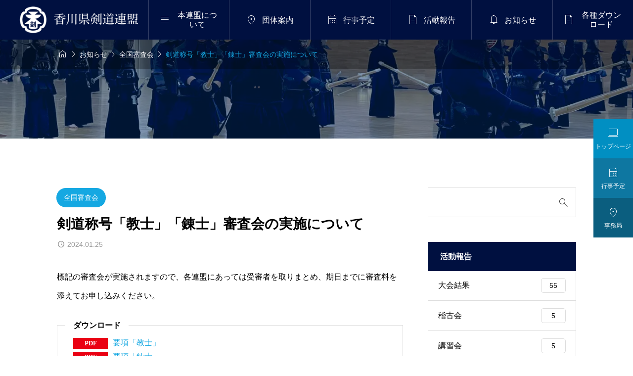

--- FILE ---
content_type: text/html; charset=UTF-8
request_url: https://kagawa-kendo.com/news/2024-spring-kendo-kyoshi-renshi-examination/
body_size: 19415
content:
<!DOCTYPE html>
<html class="pc" dir="ltr" lang="ja" prefix="og: https://ogp.me/ns#">
<head prefix="og: https://ogp.me/ns# fb: https://ogp.me/ns/fb#">
<meta charset="UTF-8">
<meta name="viewport" content="width=device-width">
<title>剣道称号「教士」「錬士」審査会の実施について - 香川県剣道連盟</title>
<meta name="description" content="標記の審査会が実施されますので、各連盟にあっては受審者を取りまとめ、期日までに審査料を添えてお申し込みください。">
<link rel="pingback" href="https://kagawa-kendo.com/xmlrpc.php">

		<!-- All in One SEO 4.9.3 - aioseo.com -->
	<meta name="description" content="標記の審査会が実施されますので、各連盟にあっては受審者を取りまとめ、期日までに審査料を添えてお申し込みください" />
	<meta name="robots" content="max-image-preview:large" />
	<link rel="canonical" href="https://kagawa-kendo.com/news/2024-spring-kendo-kyoshi-renshi-examination/" />
	<meta name="generator" content="All in One SEO (AIOSEO) 4.9.3" />
		<meta property="og:locale" content="ja_JP" />
		<meta property="og:site_name" content="香川県剣道連盟 - 伝統を守り、未来への新しい一歩を踏み出す。" />
		<meta property="og:type" content="article" />
		<meta property="og:title" content="剣道称号「教士」「錬士」審査会の実施について - 香川県剣道連盟" />
		<meta property="og:description" content="標記の審査会が実施されますので、各連盟にあっては受審者を取りまとめ、期日までに審査料を添えてお申し込みください" />
		<meta property="og:url" content="https://kagawa-kendo.com/news/2024-spring-kendo-kyoshi-renshi-examination/" />
		<meta property="article:published_time" content="2024-01-25T11:13:31+00:00" />
		<meta property="article:modified_time" content="2024-01-25T11:13:31+00:00" />
		<meta name="twitter:card" content="summary_large_image" />
		<meta name="twitter:site" content="@kagawa_kendo" />
		<meta name="twitter:title" content="剣道称号「教士」「錬士」審査会の実施について - 香川県剣道連盟" />
		<meta name="twitter:description" content="標記の審査会が実施されますので、各連盟にあっては受審者を取りまとめ、期日までに審査料を添えてお申し込みください" />
		<script type="application/ld+json" class="aioseo-schema">
			{"@context":"https:\/\/schema.org","@graph":[{"@type":"BreadcrumbList","@id":"https:\/\/kagawa-kendo.com\/news\/2024-spring-kendo-kyoshi-renshi-examination\/#breadcrumblist","itemListElement":[{"@type":"ListItem","@id":"https:\/\/kagawa-kendo.com#listItem","position":1,"name":"\u5bb6","item":"https:\/\/kagawa-kendo.com","nextItem":{"@type":"ListItem","@id":"https:\/\/kagawa-kendo.com\/news\/#listItem","name":"\u304a\u77e5\u3089\u305b"}},{"@type":"ListItem","@id":"https:\/\/kagawa-kendo.com\/news\/#listItem","position":2,"name":"\u304a\u77e5\u3089\u305b","item":"https:\/\/kagawa-kendo.com\/news\/","nextItem":{"@type":"ListItem","@id":"https:\/\/kagawa-kendo.com\/news_category\/examination\/#listItem","name":"\u5168\u56fd\u5be9\u67fb\u4f1a"},"previousItem":{"@type":"ListItem","@id":"https:\/\/kagawa-kendo.com#listItem","name":"\u5bb6"}},{"@type":"ListItem","@id":"https:\/\/kagawa-kendo.com\/news_category\/examination\/#listItem","position":3,"name":"\u5168\u56fd\u5be9\u67fb\u4f1a","item":"https:\/\/kagawa-kendo.com\/news_category\/examination\/","nextItem":{"@type":"ListItem","@id":"https:\/\/kagawa-kendo.com\/news\/2024-spring-kendo-kyoshi-renshi-examination\/#listItem","name":"\u5263\u9053\u79f0\u53f7\u300c\u6559\u58eb\u300d\u300c\u932c\u58eb\u300d\u5be9\u67fb\u4f1a\u306e\u5b9f\u65bd\u306b\u3064\u3044\u3066"},"previousItem":{"@type":"ListItem","@id":"https:\/\/kagawa-kendo.com\/news\/#listItem","name":"\u304a\u77e5\u3089\u305b"}},{"@type":"ListItem","@id":"https:\/\/kagawa-kendo.com\/news\/2024-spring-kendo-kyoshi-renshi-examination\/#listItem","position":4,"name":"\u5263\u9053\u79f0\u53f7\u300c\u6559\u58eb\u300d\u300c\u932c\u58eb\u300d\u5be9\u67fb\u4f1a\u306e\u5b9f\u65bd\u306b\u3064\u3044\u3066","previousItem":{"@type":"ListItem","@id":"https:\/\/kagawa-kendo.com\/news_category\/examination\/#listItem","name":"\u5168\u56fd\u5be9\u67fb\u4f1a"}}]},{"@type":"Organization","@id":"https:\/\/kagawa-kendo.com\/#organization","name":"\u9999\u5ddd\u770c\u5263\u9053\u9023\u76df","description":"\u4f1d\u7d71\u3092\u5b88\u308a\u3001\u672a\u6765\u3078\u306e\u65b0\u3057\u3044\u4e00\u6b69\u3092\u8e0f\u307f\u51fa\u3059\u3002","url":"https:\/\/kagawa-kendo.com\/","telephone":"+81878804463","logo":{"@type":"ImageObject","url":"https:\/\/kagawa-kendo.com\/wp-content\/uploads\/2023\/04\/logo-favicon.png","@id":"https:\/\/kagawa-kendo.com\/news\/2024-spring-kendo-kyoshi-renshi-examination\/#organizationLogo","width":640,"height":640},"image":{"@id":"https:\/\/kagawa-kendo.com\/news\/2024-spring-kendo-kyoshi-renshi-examination\/#organizationLogo"},"sameAs":["https:\/\/x.com\/kagawa_kendo"]},{"@type":"WebPage","@id":"https:\/\/kagawa-kendo.com\/news\/2024-spring-kendo-kyoshi-renshi-examination\/#webpage","url":"https:\/\/kagawa-kendo.com\/news\/2024-spring-kendo-kyoshi-renshi-examination\/","name":"\u5263\u9053\u79f0\u53f7\u300c\u6559\u58eb\u300d\u300c\u932c\u58eb\u300d\u5be9\u67fb\u4f1a\u306e\u5b9f\u65bd\u306b\u3064\u3044\u3066 - \u9999\u5ddd\u770c\u5263\u9053\u9023\u76df","description":"\u6a19\u8a18\u306e\u5be9\u67fb\u4f1a\u304c\u5b9f\u65bd\u3055\u308c\u307e\u3059\u306e\u3067\u3001\u5404\u9023\u76df\u306b\u3042\u3063\u3066\u306f\u53d7\u5be9\u8005\u3092\u53d6\u308a\u307e\u3068\u3081\u3001\u671f\u65e5\u307e\u3067\u306b\u5be9\u67fb\u6599\u3092\u6dfb\u3048\u3066\u304a\u7533\u3057\u8fbc\u307f\u304f\u3060\u3055\u3044","inLanguage":"ja","isPartOf":{"@id":"https:\/\/kagawa-kendo.com\/#website"},"breadcrumb":{"@id":"https:\/\/kagawa-kendo.com\/news\/2024-spring-kendo-kyoshi-renshi-examination\/#breadcrumblist"},"datePublished":"2024-01-25T20:13:31+09:00","dateModified":"2024-01-25T20:13:31+09:00"},{"@type":"WebSite","@id":"https:\/\/kagawa-kendo.com\/#website","url":"https:\/\/kagawa-kendo.com\/","name":"\u9999\u5ddd\u770c\u5263\u9053\u9023\u76df","description":"\u4f1d\u7d71\u3092\u5b88\u308a\u3001\u672a\u6765\u3078\u306e\u65b0\u3057\u3044\u4e00\u6b69\u3092\u8e0f\u307f\u51fa\u3059\u3002","inLanguage":"ja","publisher":{"@id":"https:\/\/kagawa-kendo.com\/#organization"}}]}
		</script>
		<!-- All in One SEO -->

<meta property="og:type" content="article">
<meta property="og:url" content="https://kagawa-kendo.com/news/2024-spring-kendo-kyoshi-renshi-examination/">
<meta property="og:title" content="剣道称号「教士」「錬士」審査会の実施について - 香川県剣道連盟">
<meta property="og:description" content="標記の審査会が実施されますので、各連盟にあっては受審者を取りまとめ、期日までに審査料を添えてお申し込みください。">
<meta property="og:site_name" content="香川県剣道連盟">
<meta property="og:image" content="https://kagawa-kendo.com/wp-content/uploads/2023/12/eyecatch-logo01.webp">
<meta property="og:image:secure_url" content="https://kagawa-kendo.com/wp-content/uploads/2023/12/eyecatch-logo01.webp"> 
<meta property="og:image:width" content="1400"> 
<meta property="og:image:height" content="960">
<meta name="twitter:card" content="summary_large_image">
<meta name="twitter:site" content="@kagawa_kendo">
<meta name="twitter:creator" content="@kagawa_kendo">
<meta name="twitter:title" content="剣道称号「教士」「錬士」審査会の実施について - 香川県剣道連盟">
<meta property="twitter:description" content="標記の審査会が実施されますので、各連盟にあっては受審者を取りまとめ、期日までに審査料を添えてお申し込みください。">
<meta name="twitter:image:src" content="https://kagawa-kendo.com/wp-content/uploads/2023/12/eyecatch-logo01.webp">
<link rel='dns-prefetch' href='//cdn.jsdelivr.net' />
<link rel='dns-prefetch' href='//fonts.googleapis.com' />
<link rel="alternate" type="application/rss+xml" title="香川県剣道連盟 &raquo; フィード" href="https://kagawa-kendo.com/feed/" />
<link rel="alternate" type="application/rss+xml" title="香川県剣道連盟 &raquo; コメントフィード" href="https://kagawa-kendo.com/comments/feed/" />
<link rel="alternate" title="oEmbed (JSON)" type="application/json+oembed" href="https://kagawa-kendo.com/wp-json/oembed/1.0/embed?url=https%3A%2F%2Fkagawa-kendo.com%2Fnews%2F2024-spring-kendo-kyoshi-renshi-examination%2F" />
<link rel="alternate" title="oEmbed (XML)" type="text/xml+oembed" href="https://kagawa-kendo.com/wp-json/oembed/1.0/embed?url=https%3A%2F%2Fkagawa-kendo.com%2Fnews%2F2024-spring-kendo-kyoshi-renshi-examination%2F&#038;format=xml" />
<link rel="preconnect" href="https://fonts.googleapis.com">
<link rel="preconnect" href="https://fonts.gstatic.com" crossorigin>
<link href="https://fonts.googleapis.com/css2?family=Noto+Sans+JP:wght@400;600" rel="stylesheet">
<style id='wp-img-auto-sizes-contain-inline-css' type='text/css'>
img:is([sizes=auto i],[sizes^="auto," i]){contain-intrinsic-size:3000px 1500px}
/*# sourceURL=wp-img-auto-sizes-contain-inline-css */
</style>
<link rel='stylesheet' id='splide-css' href='https://cdn.jsdelivr.net/npm/@splidejs/splide@4.1.4/dist/css/splide-core.min.css' type='text/css' media='all' />
<link rel='stylesheet' id='google-material-icon-css' href='https://fonts.googleapis.com/css2?family=Material+Symbols+Rounded:opsz,wght,FILL,GRAD@20..48,100..700,0..1,-50..200' type='text/css' media='all' />
<link rel='stylesheet' id='style-css' href='https://kagawa-kendo.com/wp-content/themes/gaia_tcd102/style.css?ver=1749621181' type='text/css' media='all' />
<link rel='stylesheet' id='design-plus-css' href='https://kagawa-kendo.com/wp-content/themes/gaia_tcd102/css/design-plus.css?ver=1749621180' type='text/css' media='all' />
<link rel='stylesheet' id='default-widget-css' href='https://kagawa-kendo.com/wp-content/themes/gaia_tcd102/css/default-widget.css?ver=1749621180' type='text/css' media='all' />
<style id='wp-block-library-inline-css' type='text/css'>
:root{--wp-block-synced-color:#7a00df;--wp-block-synced-color--rgb:122,0,223;--wp-bound-block-color:var(--wp-block-synced-color);--wp-editor-canvas-background:#ddd;--wp-admin-theme-color:#007cba;--wp-admin-theme-color--rgb:0,124,186;--wp-admin-theme-color-darker-10:#006ba1;--wp-admin-theme-color-darker-10--rgb:0,107,160.5;--wp-admin-theme-color-darker-20:#005a87;--wp-admin-theme-color-darker-20--rgb:0,90,135;--wp-admin-border-width-focus:2px}@media (min-resolution:192dpi){:root{--wp-admin-border-width-focus:1.5px}}.wp-element-button{cursor:pointer}:root .has-very-light-gray-background-color{background-color:#eee}:root .has-very-dark-gray-background-color{background-color:#313131}:root .has-very-light-gray-color{color:#eee}:root .has-very-dark-gray-color{color:#313131}:root .has-vivid-green-cyan-to-vivid-cyan-blue-gradient-background{background:linear-gradient(135deg,#00d084,#0693e3)}:root .has-purple-crush-gradient-background{background:linear-gradient(135deg,#34e2e4,#4721fb 50%,#ab1dfe)}:root .has-hazy-dawn-gradient-background{background:linear-gradient(135deg,#faaca8,#dad0ec)}:root .has-subdued-olive-gradient-background{background:linear-gradient(135deg,#fafae1,#67a671)}:root .has-atomic-cream-gradient-background{background:linear-gradient(135deg,#fdd79a,#004a59)}:root .has-nightshade-gradient-background{background:linear-gradient(135deg,#330968,#31cdcf)}:root .has-midnight-gradient-background{background:linear-gradient(135deg,#020381,#2874fc)}:root{--wp--preset--font-size--normal:16px;--wp--preset--font-size--huge:42px}.has-regular-font-size{font-size:1em}.has-larger-font-size{font-size:2.625em}.has-normal-font-size{font-size:var(--wp--preset--font-size--normal)}.has-huge-font-size{font-size:var(--wp--preset--font-size--huge)}.has-text-align-center{text-align:center}.has-text-align-left{text-align:left}.has-text-align-right{text-align:right}.has-fit-text{white-space:nowrap!important}#end-resizable-editor-section{display:none}.aligncenter{clear:both}.items-justified-left{justify-content:flex-start}.items-justified-center{justify-content:center}.items-justified-right{justify-content:flex-end}.items-justified-space-between{justify-content:space-between}.screen-reader-text{border:0;clip-path:inset(50%);height:1px;margin:-1px;overflow:hidden;padding:0;position:absolute;width:1px;word-wrap:normal!important}.screen-reader-text:focus{background-color:#ddd;clip-path:none;color:#444;display:block;font-size:1em;height:auto;left:5px;line-height:normal;padding:15px 23px 14px;text-decoration:none;top:5px;width:auto;z-index:100000}html :where(.has-border-color){border-style:solid}html :where([style*=border-top-color]){border-top-style:solid}html :where([style*=border-right-color]){border-right-style:solid}html :where([style*=border-bottom-color]){border-bottom-style:solid}html :where([style*=border-left-color]){border-left-style:solid}html :where([style*=border-width]){border-style:solid}html :where([style*=border-top-width]){border-top-style:solid}html :where([style*=border-right-width]){border-right-style:solid}html :where([style*=border-bottom-width]){border-bottom-style:solid}html :where([style*=border-left-width]){border-left-style:solid}html :where(img[class*=wp-image-]){height:auto;max-width:100%}:where(figure){margin:0 0 1em}html :where(.is-position-sticky){--wp-admin--admin-bar--position-offset:var(--wp-admin--admin-bar--height,0px)}@media screen and (max-width:600px){html :where(.is-position-sticky){--wp-admin--admin-bar--position-offset:0px}}

/*# sourceURL=wp-block-library-inline-css */
</style><style id='global-styles-inline-css' type='text/css'>
:root{--wp--preset--aspect-ratio--square: 1;--wp--preset--aspect-ratio--4-3: 4/3;--wp--preset--aspect-ratio--3-4: 3/4;--wp--preset--aspect-ratio--3-2: 3/2;--wp--preset--aspect-ratio--2-3: 2/3;--wp--preset--aspect-ratio--16-9: 16/9;--wp--preset--aspect-ratio--9-16: 9/16;--wp--preset--color--black: #000000;--wp--preset--color--cyan-bluish-gray: #abb8c3;--wp--preset--color--white: #ffffff;--wp--preset--color--pale-pink: #f78da7;--wp--preset--color--vivid-red: #cf2e2e;--wp--preset--color--luminous-vivid-orange: #ff6900;--wp--preset--color--luminous-vivid-amber: #fcb900;--wp--preset--color--light-green-cyan: #7bdcb5;--wp--preset--color--vivid-green-cyan: #00d084;--wp--preset--color--pale-cyan-blue: #8ed1fc;--wp--preset--color--vivid-cyan-blue: #0693e3;--wp--preset--color--vivid-purple: #9b51e0;--wp--preset--gradient--vivid-cyan-blue-to-vivid-purple: linear-gradient(135deg,rgb(6,147,227) 0%,rgb(155,81,224) 100%);--wp--preset--gradient--light-green-cyan-to-vivid-green-cyan: linear-gradient(135deg,rgb(122,220,180) 0%,rgb(0,208,130) 100%);--wp--preset--gradient--luminous-vivid-amber-to-luminous-vivid-orange: linear-gradient(135deg,rgb(252,185,0) 0%,rgb(255,105,0) 100%);--wp--preset--gradient--luminous-vivid-orange-to-vivid-red: linear-gradient(135deg,rgb(255,105,0) 0%,rgb(207,46,46) 100%);--wp--preset--gradient--very-light-gray-to-cyan-bluish-gray: linear-gradient(135deg,rgb(238,238,238) 0%,rgb(169,184,195) 100%);--wp--preset--gradient--cool-to-warm-spectrum: linear-gradient(135deg,rgb(74,234,220) 0%,rgb(151,120,209) 20%,rgb(207,42,186) 40%,rgb(238,44,130) 60%,rgb(251,105,98) 80%,rgb(254,248,76) 100%);--wp--preset--gradient--blush-light-purple: linear-gradient(135deg,rgb(255,206,236) 0%,rgb(152,150,240) 100%);--wp--preset--gradient--blush-bordeaux: linear-gradient(135deg,rgb(254,205,165) 0%,rgb(254,45,45) 50%,rgb(107,0,62) 100%);--wp--preset--gradient--luminous-dusk: linear-gradient(135deg,rgb(255,203,112) 0%,rgb(199,81,192) 50%,rgb(65,88,208) 100%);--wp--preset--gradient--pale-ocean: linear-gradient(135deg,rgb(255,245,203) 0%,rgb(182,227,212) 50%,rgb(51,167,181) 100%);--wp--preset--gradient--electric-grass: linear-gradient(135deg,rgb(202,248,128) 0%,rgb(113,206,126) 100%);--wp--preset--gradient--midnight: linear-gradient(135deg,rgb(2,3,129) 0%,rgb(40,116,252) 100%);--wp--preset--font-size--small: 13px;--wp--preset--font-size--medium: 20px;--wp--preset--font-size--large: 36px;--wp--preset--font-size--x-large: 42px;--wp--preset--spacing--20: 0.44rem;--wp--preset--spacing--30: 0.67rem;--wp--preset--spacing--40: 1rem;--wp--preset--spacing--50: 1.5rem;--wp--preset--spacing--60: 2.25rem;--wp--preset--spacing--70: 3.38rem;--wp--preset--spacing--80: 5.06rem;--wp--preset--shadow--natural: 6px 6px 9px rgba(0, 0, 0, 0.2);--wp--preset--shadow--deep: 12px 12px 50px rgba(0, 0, 0, 0.4);--wp--preset--shadow--sharp: 6px 6px 0px rgba(0, 0, 0, 0.2);--wp--preset--shadow--outlined: 6px 6px 0px -3px rgb(255, 255, 255), 6px 6px rgb(0, 0, 0);--wp--preset--shadow--crisp: 6px 6px 0px rgb(0, 0, 0);}:where(.is-layout-flex){gap: 0.5em;}:where(.is-layout-grid){gap: 0.5em;}body .is-layout-flex{display: flex;}.is-layout-flex{flex-wrap: wrap;align-items: center;}.is-layout-flex > :is(*, div){margin: 0;}body .is-layout-grid{display: grid;}.is-layout-grid > :is(*, div){margin: 0;}:where(.wp-block-columns.is-layout-flex){gap: 2em;}:where(.wp-block-columns.is-layout-grid){gap: 2em;}:where(.wp-block-post-template.is-layout-flex){gap: 1.25em;}:where(.wp-block-post-template.is-layout-grid){gap: 1.25em;}.has-black-color{color: var(--wp--preset--color--black) !important;}.has-cyan-bluish-gray-color{color: var(--wp--preset--color--cyan-bluish-gray) !important;}.has-white-color{color: var(--wp--preset--color--white) !important;}.has-pale-pink-color{color: var(--wp--preset--color--pale-pink) !important;}.has-vivid-red-color{color: var(--wp--preset--color--vivid-red) !important;}.has-luminous-vivid-orange-color{color: var(--wp--preset--color--luminous-vivid-orange) !important;}.has-luminous-vivid-amber-color{color: var(--wp--preset--color--luminous-vivid-amber) !important;}.has-light-green-cyan-color{color: var(--wp--preset--color--light-green-cyan) !important;}.has-vivid-green-cyan-color{color: var(--wp--preset--color--vivid-green-cyan) !important;}.has-pale-cyan-blue-color{color: var(--wp--preset--color--pale-cyan-blue) !important;}.has-vivid-cyan-blue-color{color: var(--wp--preset--color--vivid-cyan-blue) !important;}.has-vivid-purple-color{color: var(--wp--preset--color--vivid-purple) !important;}.has-black-background-color{background-color: var(--wp--preset--color--black) !important;}.has-cyan-bluish-gray-background-color{background-color: var(--wp--preset--color--cyan-bluish-gray) !important;}.has-white-background-color{background-color: var(--wp--preset--color--white) !important;}.has-pale-pink-background-color{background-color: var(--wp--preset--color--pale-pink) !important;}.has-vivid-red-background-color{background-color: var(--wp--preset--color--vivid-red) !important;}.has-luminous-vivid-orange-background-color{background-color: var(--wp--preset--color--luminous-vivid-orange) !important;}.has-luminous-vivid-amber-background-color{background-color: var(--wp--preset--color--luminous-vivid-amber) !important;}.has-light-green-cyan-background-color{background-color: var(--wp--preset--color--light-green-cyan) !important;}.has-vivid-green-cyan-background-color{background-color: var(--wp--preset--color--vivid-green-cyan) !important;}.has-pale-cyan-blue-background-color{background-color: var(--wp--preset--color--pale-cyan-blue) !important;}.has-vivid-cyan-blue-background-color{background-color: var(--wp--preset--color--vivid-cyan-blue) !important;}.has-vivid-purple-background-color{background-color: var(--wp--preset--color--vivid-purple) !important;}.has-black-border-color{border-color: var(--wp--preset--color--black) !important;}.has-cyan-bluish-gray-border-color{border-color: var(--wp--preset--color--cyan-bluish-gray) !important;}.has-white-border-color{border-color: var(--wp--preset--color--white) !important;}.has-pale-pink-border-color{border-color: var(--wp--preset--color--pale-pink) !important;}.has-vivid-red-border-color{border-color: var(--wp--preset--color--vivid-red) !important;}.has-luminous-vivid-orange-border-color{border-color: var(--wp--preset--color--luminous-vivid-orange) !important;}.has-luminous-vivid-amber-border-color{border-color: var(--wp--preset--color--luminous-vivid-amber) !important;}.has-light-green-cyan-border-color{border-color: var(--wp--preset--color--light-green-cyan) !important;}.has-vivid-green-cyan-border-color{border-color: var(--wp--preset--color--vivid-green-cyan) !important;}.has-pale-cyan-blue-border-color{border-color: var(--wp--preset--color--pale-cyan-blue) !important;}.has-vivid-cyan-blue-border-color{border-color: var(--wp--preset--color--vivid-cyan-blue) !important;}.has-vivid-purple-border-color{border-color: var(--wp--preset--color--vivid-purple) !important;}.has-vivid-cyan-blue-to-vivid-purple-gradient-background{background: var(--wp--preset--gradient--vivid-cyan-blue-to-vivid-purple) !important;}.has-light-green-cyan-to-vivid-green-cyan-gradient-background{background: var(--wp--preset--gradient--light-green-cyan-to-vivid-green-cyan) !important;}.has-luminous-vivid-amber-to-luminous-vivid-orange-gradient-background{background: var(--wp--preset--gradient--luminous-vivid-amber-to-luminous-vivid-orange) !important;}.has-luminous-vivid-orange-to-vivid-red-gradient-background{background: var(--wp--preset--gradient--luminous-vivid-orange-to-vivid-red) !important;}.has-very-light-gray-to-cyan-bluish-gray-gradient-background{background: var(--wp--preset--gradient--very-light-gray-to-cyan-bluish-gray) !important;}.has-cool-to-warm-spectrum-gradient-background{background: var(--wp--preset--gradient--cool-to-warm-spectrum) !important;}.has-blush-light-purple-gradient-background{background: var(--wp--preset--gradient--blush-light-purple) !important;}.has-blush-bordeaux-gradient-background{background: var(--wp--preset--gradient--blush-bordeaux) !important;}.has-luminous-dusk-gradient-background{background: var(--wp--preset--gradient--luminous-dusk) !important;}.has-pale-ocean-gradient-background{background: var(--wp--preset--gradient--pale-ocean) !important;}.has-electric-grass-gradient-background{background: var(--wp--preset--gradient--electric-grass) !important;}.has-midnight-gradient-background{background: var(--wp--preset--gradient--midnight) !important;}.has-small-font-size{font-size: var(--wp--preset--font-size--small) !important;}.has-medium-font-size{font-size: var(--wp--preset--font-size--medium) !important;}.has-large-font-size{font-size: var(--wp--preset--font-size--large) !important;}.has-x-large-font-size{font-size: var(--wp--preset--font-size--x-large) !important;}
/*# sourceURL=global-styles-inline-css */
</style>

<style id='classic-theme-styles-inline-css' type='text/css'>
/*! This file is auto-generated */
.wp-block-button__link{color:#fff;background-color:#32373c;border-radius:9999px;box-shadow:none;text-decoration:none;padding:calc(.667em + 2px) calc(1.333em + 2px);font-size:1.125em}.wp-block-file__button{background:#32373c;color:#fff;text-decoration:none}
/*# sourceURL=/wp-includes/css/classic-themes.min.css */
</style>
<link rel='stylesheet' id='xo-slider-css' href='https://kagawa-kendo.com/wp-content/plugins/xo-liteslider/css/base.min.css?ver=3.8.6' type='text/css' media='all' />
<link rel='stylesheet' id='xo-swiper-css' href='https://kagawa-kendo.com/wp-content/plugins/xo-liteslider/assets/vendor/swiper/swiper-bundle.min.css?ver=3.8.6' type='text/css' media='all' />
<link rel='stylesheet' id='tablepress-default-css' href='https://kagawa-kendo.com/wp-content/tablepress-combined.min.css?ver=27' type='text/css' media='all' />
<link rel='stylesheet' id='sns-button-css-css' href='https://kagawa-kendo.com/wp-content/themes/gaia_tcd102/css/sns-button.css?ver=6.9' type='text/css' media='all' />
<style>:root {
  --tcd-font-type1: Arial,"Hiragino Sans","Yu Gothic Medium","Meiryo",sans-serif;
  --tcd-font-type2: "Times New Roman",Times,"Yu Mincho","游明朝","游明朝体","Hiragino Mincho Pro",serif;
  --tcd-font-type3: Palatino,"Yu Kyokasho","游教科書体","UD デジタル 教科書体 N","游明朝","游明朝体","Hiragino Mincho Pro","Meiryo",serif;
  --tcd-font-type-logo: "Noto Sans JP",sans-serif;
}</style>
<script type="text/javascript" src="https://cdn.jsdelivr.net/npm/@splidejs/splide@4.1.4/dist/js/splide.min.js" id="splide-js"></script>
<script type="text/javascript" src="https://cdn.jsdelivr.net/npm/@splidejs/splide-extension-intersection@0.2.0/dist/js/splide-extension-intersection.min.js" id="splide-intersection-js"></script>
<script type="text/javascript" src="https://kagawa-kendo.com/wp-includes/js/jquery/jquery.min.js?ver=3.7.1" id="jquery-core-js"></script>
<script type="text/javascript" src="https://kagawa-kendo.com/wp-includes/js/jquery/jquery-migrate.min.js?ver=3.4.1" id="jquery-migrate-js"></script>
<link rel="https://api.w.org/" href="https://kagawa-kendo.com/wp-json/" /><link rel="alternate" title="JSON" type="application/json" href="https://kagawa-kendo.com/wp-json/wp/v2/news/1317" /><link rel='shortlink' href='https://kagawa-kendo.com/?p=1317' />
<script>
jQuery(function ($) {
	var $window = $(window);
	var $body = $('body');
  // クイックタグ - underline ------------------------------------------
  if ($('.q_underline').length) {
    var gradient_prefix = null;

    $('.q_underline').each(function(){
      var bbc = $(this).css('borderBottomColor');
      if (jQuery.inArray(bbc, ['transparent', 'rgba(0, 0, 0, 0)']) == -1) {
        if (gradient_prefix === null) {
          gradient_prefix = '';
          var ua = navigator.userAgent.toLowerCase();
          if (/webkit/.test(ua)) {
            gradient_prefix = '-webkit-';
          } else if (/firefox/.test(ua)) {
            gradient_prefix = '-moz-';
          } else {
            gradient_prefix = '';
          }
        }
        $(this).css('borderBottomColor', 'transparent');
        if (gradient_prefix) {
          $(this).css('backgroundImage', gradient_prefix+'linear-gradient(left, transparent 50%, '+bbc+ ' 50%)');
        } else {
          $(this).css('backgroundImage', 'linear-gradient(to right, transparent 50%, '+bbc+ ' 50%)');
        }
      }
    });

    $window.on('scroll.q_underline', function(){
      $('.q_underline:not(.is-active)').each(function(){
        var top = $(this).offset().top;
        if ($window.scrollTop() > top - window.innerHeight) {
          $(this).addClass('is-active');
        }
      });
      if (!$('.q_underline:not(.is-active)').length) {
        $window.off('scroll.q_underline');
      }
    });
  }
} );
</script>

<style id="tcd-head-style" type="text/css">
:root {
  --tcd-accent-color:0,16,64;
  --tcd-sub-color:21,168,226;
  --tcd-link-color:21,168,226;
  --tcd-hover-color:21,168,226;
  --tcd-font-logo-weight:bold;
}
.c-headline { font-family:var(--tcd-font-type1); font-size:36px; }
.p-fp-banner__title{ font-family:var(--tcd-font-type1); font-size:36px;}
.p-page-header__headline { font-family:var(--tcd-font-type1); font-size:36px; }
.p-single__header-title { font-family:var(--tcd-font-type1); font-size:28px; }
.post_content { font-family:var(--tcd-font-type1); font-size:16px; }
.l-header__logo { font-size:24px; }
.p-fp-slider__headline { font-size:38px;font-family:var(--tcd-font-type1); }
.p-fp-slider_copy-text{ font-family:var(--tcd-font-type1);}
body, input, textarea, button { font-family: var(--tcd-font-type1); }
@media (max-width:767px) {
  .c-headline { font-size:22px; }
  .p-fp-banner__title{ font-size:22px;}
  .p-page-header__headline { font-size:24px; }
  .p-single__header-title { font-size:22px; }
  .post_content { font-size:16px; }
  .l-header__logo { font-size:22px; }
  .p-fp-slider__headline { font-size:30px; }
}

.qt_google_map .pb_googlemap_custom-overlay-inner { background:#001040; color:#000000; }
.qt_google_map .pb_googlemap_custom-overlay-inner::after { border-color:#001040 transparent transparent transparent; }
.styled_h2 {
  font-size:20px!important;
  text-align:left!important;
  font-weight:600!important;
  color:#001040;
  border-color:#001040;
  border-width:3px;
  border-style:solid;
padding-left:1em!important;
padding-top:0.5em!important;
padding-bottom:0.5em!important;
border-right:none;
border-top:none;
border-bottom:none;
background-color:#f0f0f0;
padding:0.8em 1em!important;
}
@media screen and (max-width:767px) {
  .styled_h2 { font-size:18px!important; }
}
.styled_h3 {
  font-size:18px!important;
  text-align:left!important;
  font-weight:600!important;
  color:#000000;
  border-color:#15a8e2;
  border-width:3px;
  border-style:solid;
padding-left:1em!important;
padding-top:0.5em!important;
padding-bottom:0.5em!important;
border-right:none;
border-top:none;
border-bottom:none;
background-color:transparent;
}
@media screen and (max-width:767px) {
  .styled_h3 { font-size:18px!important; }
}
.styled_h4 {
  font-size:18px!important;
  text-align:left!important;
  font-weight:600!important;
  color:#000000;
  border-color:#cccccc;
  border-width:1px;
  border-style:dotted;
border-left:none;
border-right:none;
border-top:none;
padding-bottom:0.8em!important;
background-color:transparent;
}
@media screen and (max-width:767px) {
  .styled_h4 { font-size:16px!important; }
}
.styled_h5 {
  font-size:16px!important;
  text-align:left!important;
  font-weight:600!important;
  color:#000000;
  border-color:#000000;
  border-width:3px;
  border-style:double;
border-left:none;
border-right:none;
border-top:none;
border-bottom:none;
background-color:transparent;
}
@media screen and (max-width:767px) {
  .styled_h5 { font-size:16px!important; }
}
.q_custom_button.q_custom_button1 { width:270px; height:60px;border-radius:70px;background-color:#001040;border:none; }.q_custom_button.q_custom_button1:before { background-color:#15a8e2;opacity:0; }.q_custom_button.q_custom_button1:hover {  }.q_custom_button.q_custom_button1:hover:before { opacity:1; }.q_custom_button.q_custom_button2 { width:270px; height:60px;border-radius:0px;background-color:#000000;border:none; }.q_custom_button.q_custom_button2:before { background-color:#333333;left:-100%; }.q_custom_button.q_custom_button2:hover {  }.q_custom_button.q_custom_button2:hover:before { left:0; }.q_custom_button.q_custom_button3 { width:400px; height:70px;border-radius:70px;border-color:#001040; }.q_custom_button.q_custom_button3:before { background-color:#001040;left:-35px;transform:skewX(45deg); width:calc(100% + 70px); }.q_custom_button.q_custom_button3:hover { color:#001040;border-color:#001040; }.q_custom_button.q_custom_button3:hover:before { left:calc(100% + 50px); }.q_frame1 {
  background:#ffffff;
  border-radius:0px;
  border-width:1px;
  border-color:#dddddd;
  border-style:solid;
}
.q_frame1 .q_frame_label {
  color:#000000;
}
.q_frame2 {
  background:#ffffff;
  border-radius:10px;
  border-width:2px;
  border-color:#009aff;
  border-style:solid;
}
.q_frame2 .q_frame_label {
  color:#009aff;
}
.q_frame3 {
  background:#ffffff;
  border-radius:10px;
  border-width:1px;
  border-color:#f9b42d;
  border-style:solid;
}
.q_frame3 .q_frame_label {
  color:#f9b42d;
}
.q_underline1 {
  font-weight:600;background-image:linear-gradient(to right, transparent 50%, #99f9ff 50%);}
.q_underline2 {
  font-weight:400;background-image:linear-gradient(to right, transparent 50%, #99f9ff 50%);}
.q_underline3 {
  font-weight:600;background-image:linear-gradient(to right, transparent 50%, #ff99b8 50%);}
.speech_balloon1 .speech_balloon_text_inner {
  color:#000000;
  background-color:#f2f2f2;
  border-color:#f2f2f2;
}
.speech_balloon1 .before { border-left-color:#f2f2f2; }
.speech_balloon1 .after { border-right-color:#f2f2f2; }
.speech_balloon2 .speech_balloon_text_inner {
  color:#000000;
  background-color:#ffffff;
  border-color:#000000;
}
.speech_balloon2 .before { border-left-color:#000000; }
.speech_balloon2 .after { border-right-color:#ffffff; }
.speech_balloon3 .speech_balloon_text_inner {
  color:#ffffff;
  background-color:#000000;
  border-color:#000000;
}
.speech_balloon3 .before { border-left-color:#000000; }
.speech_balloon3 .after { border-right-color:#000000; }
.speech_balloon4 .speech_balloon_text_inner {
  color:#000000;
  background-color:#ffffff;
  border-color:#000000;
}
.speech_balloon4 .before { border-left-color:#000000; }
.speech_balloon4 .after { border-right-color:#ffffff; }
</style>
<style id="current-page-style" type="text/css">
</style>
<script id="megamenu-slider-js">
document.addEventListener('DOMContentLoaded', function() {

  var slider = document.querySelector( '.js-megamenu01-slider' );
  var slideNum = slider.querySelectorAll( '.splide__slide' );

  if( slider ){
    new Splide( slider, {
      type: 'loop',
      speed: 900,
      perPage: 3,
      perMove: 3,
      gap: '30px',
      autoplay: 'pause',
      intersection: {
        inView: {
          autoplay: true,
        },
        outView: {
          autoplay: false,
        },
      },
      interval: 5000,
      pagination: false,
      breakpoints: {
        767: {
          destroy: true,
          arrows: false
        }
      }
    } ).mount( window.splide.Extensions );
  }
  
});
</script>
<script id="front-page-news-slider-js">
document.addEventListener('DOMContentLoaded', function() {

  // タブラベル
  var newsSliderTabs = document.querySelectorAll( '.js-front-page-news-tab-label' );
  if( newsSliderTabs.length > 1 ) {
    for ( let tabLabel of newsSliderTabs ) {

      tabLabel.addEventListener( 'click', function(e) {

        e.preventDefault();

        var activeTabLabel = document.querySelector( '.js-front-page-news-tab-label.is-active' );
        var activeTabArea = document.querySelector( '.js-front-page-news-tab-slider.is-show' );

        if( activeTabLabel )
          activeTabLabel.classList.remove('is-active');
        if( activeTabArea )
          activeTabArea.classList.remove('is-show');

        this.classList.add('is-active');

        var targetTabArea = document.getElementById( this.id + '-area' );
        if( targetTabArea )
          targetTabArea.classList.add('is-show');

      });

    }
  }


  var isSlider = document.querySelector('.p-fp-news.is-slider');
  if( isSlider == null ) return;

  var newsSliders = document.querySelectorAll( '.js-front-page-news-tab-slider.splide' );
  if( newsSliders.length == 0 ) return;

  var isNoImage = document.querySelector('.p-archive--news-item.is-no-image');

  for ( let target of newsSliders ) {

    var targetSlide = target.querySelectorAll( '.splide__slide' );
    if( targetSlide.length > 3 ){

      new Splide( target, {
        type: 'loop',
        speed: 900,
        perPage: isNoImage == null ? 3 : 2,
        perMove: isNoImage == null ? 3 : 2,
        gap: '15px',
        autoplay: 'pause',
        interval: 5000,
        pagination: false,
        breakpoints: {
          992: {
            perPage: 2,
            perMove: 2,
          },
          767: {
            destroy: true,
            arrows: false
          }
        }
      } ).mount( window.splide.Extensions );

    }

  }

});
</script>
<style id="tcd-hover-animation-style">
.c-hover-animation { overflow:hidden; backface-visibility: hidden; }
.c-hover-animation__image { pointer-events:none; transition: transform  0.5s ease, opacity 0.5s ease; }
@media (hover: hover) and (pointer: fine) {
  a.c-hover-animation:hover .c-hover-animation__image, a:hover .c-hover-animation .c-hover-animation__image
  { transform: scale(1.1); }
}
</style>
<style id="tcd-custom-css">
@media (max-width: 767px) {
.post_content .s_table{overflow: unset;white-space: normal;}
}

/* カレンダーの行数変更 PC */
.p-calender__body-item__comment-text span,
.p-calender__body-item__comment-text  a{
  -webkit-line-clamp: 3; /* 行数 */
}
.p-calender__body-item__comment-text{
  height: calc(1.6em * 3); /* 高さ */
}

/* カレンダーの行数変更 スマホ */
.p-calender--sp__body-item--caption-text span,
.p-calender--sp__body-item--caption-text  a{
  -webkit-line-clamp: 3; /* 行数 */
}
.p-calender--sp__body-item--caption-text{
   max-height: calc(1.6em * 3); /* 高さ */
}

.is-today { background: #d5dfff; color: #333; border: 3px #001040 solid; } /* 当日 */
.is-past { background: #eee; color: #333; } /* 過去の日付 */
.is-future { background: #fff; color: #333; } /* 未来の日付 */

.pdf {
  display: inline-block;
  margin-right: 10px;
  width:70px;
  height: 22px;
  text-align: center;
  line-height: 22px;
  color: #ffffff;
  background-color: #ea0113;
  font-family: serif;
  font-size: 0.8em;
  font-weight: bold;
}

.word {
  display: inline-block;
  margin-right: 10px;
  width:70px;
  height: 22px;
  text-align: center;
  line-height: 22px;
  color: #ffffff;
  background-color: #2065c0;
  font-family: serif;
  font-size: 0.8em;
  font-weight: bold;
}

.excel {
  display: inline-block;
  margin-right: 10px;
  width:70px;
  height: 22px;
  text-align: center;
  line-height: 22px;
  color: #ffffff;
  background-color: #1d6c41;
  font-family: serif;
  font-size: 0.8em;
  font-weight: bold;
}

.fixedpage {
  display: inline-block;
  margin-right: 10px;
  width:70px;
  height: 22px;
  text-align: center;
  line-height: 22px;
  color: #ffffff;
  background-color: #001040;
  font-family: serif;
  font-size: 0.8em;
  font-weight: bold;
}
</style>
<link rel="icon" href="https://kagawa-kendo.com/wp-content/uploads/2023/04/cropped-logo-favicon-32x32.png" sizes="32x32" />
<link rel="icon" href="https://kagawa-kendo.com/wp-content/uploads/2023/04/cropped-logo-favicon-192x192.png" sizes="192x192" />
<link rel="apple-touch-icon" href="https://kagawa-kendo.com/wp-content/uploads/2023/04/cropped-logo-favicon-180x180.png" />
<meta name="msapplication-TileImage" content="https://kagawa-kendo.com/wp-content/uploads/2023/04/cropped-logo-favicon-270x270.png" />
</head>
<body id="body" class="wp-singular news-template-default single single-news postid-1317 wp-embed-responsive wp-theme-gaia_tcd102 no_comment_form is-header-type--dark">
  <div id="js-body-start"></div>
<header id="js-header" class="l-header p-drawer-animation">

  <div class="l-header__inner u-flex">
    <div class="l-header__logo u-flex-align-center">
      <div class="l-header__logo-image u-flex-align-center">
  <a href="https://kagawa-kendo.com/" class="c-logo" title="香川県剣道連盟">
    <img class="c-logo__image"
      src="https://kagawa-kendo.com/wp-content/uploads/2023/09/logo-header-white.png?1768542346"
      alt="香川県剣道連盟" title="香川県剣道連盟"
      width="300" height="80"
      style="height:80px;"
    />
    <img class="c-logo__image"
      src="https://kagawa-kendo.com/wp-content/uploads/2023/09/logo-header-white.png?1768542346"
      alt="香川県剣道連盟" title="香川県剣道連盟"
      width="300" height="80"
      style="height:80px;"
    />
  </a>
</div>
    </div>
    <div class="l-header__nav">
<nav class="p-global__nav-wrapper"><ul id="js-global-nav" class="p-global__nav u-flex"><li id="menu-item-34" class="menu-item menu-item-type-custom menu-item-object-custom menu-item-has-children menu-item-34 "><a href="/office/" class="u-flex-center"><span class="p-global__nav-icon c-icon">&#xe5d2</span><span class="p-global__nav-name">本連盟について</span></a>
<ul class="sub-menu">
	<li id="menu-item-171" class="menu-item menu-item-type-post_type menu-item-object-page menu-item-171 "><a href="https://kagawa-kendo.com/chairmans-greetings/" class="u-flex-align-center">会長挨拶</a></li>
	<li id="menu-item-1274" class="menu-item menu-item-type-post_type menu-item-object-page menu-item-1274 "><a href="https://kagawa-kendo.com/office/" class="u-flex-align-center">事務局</a></li>
	<li id="menu-item-358" class="menu-item menu-item-type-post_type menu-item-object-page menu-item-358 "><a href="https://kagawa-kendo.com/constitution/" class="u-flex-align-center">会則</a></li>
	<li id="menu-item-3270" class="menu-item menu-item-type-post_type menu-item-object-page menu-item-3270 "><a href="https://kagawa-kendo.com/2025-2026-board-member/" class="u-flex-align-center">令和7・8年度役員等</a></li>
	<li id="menu-item-3274" class="menu-item menu-item-type-post_type menu-item-object-page menu-item-3274 "><a href="https://kagawa-kendo.com/2025-2026-advisory-committee/" class="u-flex-align-center">令和7・8年度専門委員会</a></li>
	<li id="menu-item-200" class="menu-item menu-item-type-post_type menu-item-object-page menu-item-200 "><a href="https://kagawa-kendo.com/great-man/" class="u-flex-align-center">讃岐が育んだ剣聖・剣豪</a></li>
	<li id="menu-item-2333" class="menu-item menu-item-type-custom menu-item-object-custom menu-item-2333 "><a href="/news/high-dan-pass-list/" class="u-flex-align-center">高段者合格名簿</a></li>
	<li id="menu-item-1996" class="menu-item menu-item-type-post_type menu-item-object-page menu-item-1996 "><a href="https://kagawa-kendo.com/group/" class="u-flex-align-center">団体案内</a></li>
	<li id="menu-item-2382" class="menu-item menu-item-type-post_type menu-item-object-page menu-item-2382 "><a href="https://kagawa-kendo.com/consultation-and-complaint-reception/" class="u-flex-align-center">相談・苦情窓口</a></li>
</ul>
</li>
<li id="menu-item-2493" class="menu-item menu-item-type-post_type menu-item-object-page menu-item-2493 "><a href="https://kagawa-kendo.com/group/" class="u-flex-center"><span class="p-global__nav-icon c-icon">&#xe0c8</span><span class="p-global__nav-name">団体案内</span></a></li>
<li id="menu-item-35" class="menu-item menu-item-type-custom menu-item-object-custom current-news-parent menu-item-35 "><a href="/events/" class="u-flex-center" data-menu-type="type2" data-megamenu="js-megamenu35"><span class="p-global__nav-icon c-icon">&#xebcc</span><span class="p-global__nav-name">行事予定</span></a></li>
<li id="menu-item-48" class="menu-item menu-item-type-custom menu-item-object-custom menu-item-has-children menu-item-48 "><a href="/blog/" class="u-flex-center"><span class="p-global__nav-icon c-icon">&#xe873</span><span class="p-global__nav-name">活動報告</span></a>
<ul class="sub-menu">
	<li id="menu-item-853" class="menu-item menu-item-type-taxonomy menu-item-object-category menu-item-853 "><a href="https://kagawa-kendo.com/category/tournament-results/" class="u-flex-align-center">大会結果</a></li>
	<li id="menu-item-1351" class="menu-item menu-item-type-taxonomy menu-item-object-category menu-item-1351 "><a href="https://kagawa-kendo.com/category/practise/" class="u-flex-align-center">稽古会</a></li>
	<li id="menu-item-1271" class="menu-item menu-item-type-taxonomy menu-item-object-category menu-item-1271 "><a href="https://kagawa-kendo.com/category/class/" class="u-flex-align-center">講習会</a></li>
	<li id="menu-item-322" class="menu-item menu-item-type-taxonomy menu-item-object-category menu-item-322 "><a href="https://kagawa-kendo.com/category/general-committee/" class="u-flex-align-center">総務委員会</a></li>
	<li id="menu-item-660" class="menu-item menu-item-type-taxonomy menu-item-object-category menu-item-660 "><a href="https://kagawa-kendo.com/category/reinforcement-committee/" class="u-flex-align-center">強化委員会</a></li>
	<li id="menu-item-826" class="menu-item menu-item-type-taxonomy menu-item-object-category menu-item-826 "><a href="https://kagawa-kendo.com/category/dissemination-committee/" class="u-flex-align-center">普及委員会</a></li>
	<li id="menu-item-723" class="menu-item menu-item-type-taxonomy menu-item-object-category menu-item-723 "><a href="https://kagawa-kendo.com/category/womens-committee/" class="u-flex-align-center">女子委員会</a></li>
	<li id="menu-item-323" class="menu-item menu-item-type-taxonomy menu-item-object-category menu-item-323 "><a href="https://kagawa-kendo.com/category/junior-high-school-athletic-federation-kendo-competition-division/" class="u-flex-align-center">中体連剣道競技部</a></li>
	<li id="menu-item-454" class="menu-item menu-item-type-taxonomy menu-item-object-category menu-item-454 "><a href="https://kagawa-kendo.com/category/high-school-athletic-federation-kendo-competition-division/" class="u-flex-align-center">高体連剣道専門部</a></li>
	<li id="menu-item-832" class="menu-item menu-item-type-taxonomy menu-item-object-category menu-item-832 "><a href="https://kagawa-kendo.com/category/iaido/" class="u-flex-align-center">居合道部会</a></li>
</ul>
</li>
<li id="menu-item-39" class="menu-item menu-item-type-custom menu-item-object-custom menu-item-has-children menu-item-39 "><a href="/news/" class="u-flex-center"><span class="p-global__nav-icon c-icon">&#xe7f4</span><span class="p-global__nav-name">お知らせ</span></a>
<ul class="sub-menu">
	<li id="menu-item-691" class="menu-item menu-item-type-taxonomy menu-item-object-news_category menu-item-691 "><a href="https://kagawa-kendo.com/news_category/qualifier/" class="u-flex-align-center">予選会</a></li>
	<li id="menu-item-1777" class="menu-item menu-item-type-taxonomy menu-item-object-news_category menu-item-1777 "><a href="https://kagawa-kendo.com/news_category/tournament/" class="u-flex-align-center">大会</a></li>
	<li id="menu-item-492" class="menu-item menu-item-type-taxonomy menu-item-object-news_category menu-item-492 "><a href="https://kagawa-kendo.com/news_category/training-session/" class="u-flex-align-center">講習会</a></li>
	<li id="menu-item-661" class="menu-item menu-item-type-taxonomy menu-item-object-news_category menu-item-661 "><a href="https://kagawa-kendo.com/news_category/dan-certification-board/" class="u-flex-align-center">段位審査会</a></li>
	<li id="menu-item-491" class="menu-item menu-item-type-taxonomy menu-item-object-news_category current-news-ancestor current-menu-parent current-news-parent menu-item-491 "><a href="https://kagawa-kendo.com/news_category/examination/" class="u-flex-align-center">全国審査会</a></li>
	<li id="menu-item-490" class="menu-item menu-item-type-taxonomy menu-item-object-news_category menu-item-490 "><a href="https://kagawa-kendo.com/news_category/award/" class="u-flex-align-center">表彰</a></li>
	<li id="menu-item-662" class="menu-item menu-item-type-taxonomy menu-item-object-news_category menu-item-662 "><a href="https://kagawa-kendo.com/news_category/other/" class="u-flex-align-center">その他</a></li>
</ul>
</li>
<li id="menu-item-47" class="menu-item menu-item-type-custom menu-item-object-custom menu-item-47 "><a href="/download/" class="u-flex-center"><span class="p-global__nav-icon c-icon">&#xe873</span><span class="p-global__nav-name">各種ダウンロード</span></a></li>
</ul></nav>    </div>
    <div class="l-header__nav--sp u-flex-center">
      <button class="p-menu-button u-button-reset js-menu-button" type="button">
        <span></span><span></span><span></span>
      </button>
    </div>
  </div>
			<div id="js-megamenu35" class="p-megamenu p-megamenu01">
        <div class="p-megamenu01__inner l-inner splide js-megamenu01-slider">
          <div class="splide__track">
            <div class="p-megamenu01__list splide__list">
              <article class="splide__slide p-megamenu01__item">
                <a class="p-megamenu01__link u-flex" href="https://kagawa-kendo.com/events/2026%e5%89%a3%e9%81%93%e5%af%92%e7%a8%bd%e5%8f%a4%e4%bc%9a%ef%bc%884%e6%97%a5%e7%9b%ae%ef%bc%89/">
                  <div class="p-megamenu01__image c-hover-animation">
                    <div class="p-megamenu01__image-bg c-hover-animation__image" style="background:url(https://kagawa-kendo.com/wp-content/uploads/2023/12/eyecatch-kagawa-prefectural-budokan-350x350.webp) no-repeat center; background-size:cover;"></div>
                  </div>
                  <div class="p-megamenu01__content">
                    <p class="p-megamenu01__date">
                      <span class="p-megamenu01__date-time">2026年1月16日</span>
                    </p>
                    <div class="p-megamenu01__title c-line3 c-hover-color">
                      <span>剣道寒稽古会（4日目）</span>
                    </div>
                  </div>
                </a>
              </article>
              <article class="splide__slide p-megamenu01__item">
                <a class="p-megamenu01__link u-flex" href="https://kagawa-kendo.com/events/%e5%89%a3%e9%81%93%e5%af%92%e7%a8%bd%e5%8f%a4%e4%bc%9a%ef%bc%885%e6%97%a5%e7%9b%ae%ef%bc%89/">
                  <div class="p-megamenu01__image c-hover-animation">
                    <div class="p-megamenu01__image-bg c-hover-animation__image" style="background:url(https://kagawa-kendo.com/wp-content/uploads/2023/12/eyecatch-kagawa-prefectural-budokan-350x350.webp) no-repeat center; background-size:cover;"></div>
                  </div>
                  <div class="p-megamenu01__content">
                    <p class="p-megamenu01__date">
                      <span class="p-megamenu01__date-time">2026年1月17日</span>
                    </p>
                    <div class="p-megamenu01__title c-line3 c-hover-color">
                      <span>剣道寒稽古会（5日目）</span>
                    </div>
                  </div>
                </a>
              </article>
              <article class="splide__slide p-megamenu01__item">
                <a class="p-megamenu01__link u-flex" href="https://kagawa-kendo.com/events/2026%e7%9c%8c%e6%96%b0%e6%98%a5%e5%90%88%e5%90%8c%e7%a8%bd%e5%8f%a4%e4%bc%9a/">
                  <div class="p-megamenu01__image c-hover-animation">
                    <div class="p-megamenu01__image-bg c-hover-animation__image" style="background:url(https://kagawa-kendo.com/wp-content/uploads/2023/12/eyecatch-kagawa-prefectural-budokan-350x350.webp) no-repeat center; background-size:cover;"></div>
                  </div>
                  <div class="p-megamenu01__content">
                    <p class="p-megamenu01__date">
                      <span class="p-megamenu01__date-time">2026年1月17日</span>
                    </p>
                    <div class="p-megamenu01__title c-line3 c-hover-color">
                      <span>県新春合同稽古会</span>
                    </div>
                  </div>
                </a>
              </article>
              <article class="splide__slide p-megamenu01__item">
                <a class="p-megamenu01__link u-flex" href="https://kagawa-kendo.com/events/%e4%b8%89%e8%a6%b3%e5%89%a3%e9%80%a3%e5%90%88%e5%90%8c%e7%a8%bd%e5%8f%a4%e4%bc%9a%ef%bd%9c2026%e5%b9%b41%e6%9c%88/">
                  <div class="p-megamenu01__image c-hover-animation">
                    <div class="p-megamenu01__image-bg c-hover-animation__image" style="background:url(https://kagawa-kendo.com/wp-content/uploads/2023/12/eyecatch-logo01-350x350.webp) no-repeat center; background-size:cover;"></div>
                  </div>
                  <div class="p-megamenu01__content">
                    <p class="p-megamenu01__date">
                      <span class="p-megamenu01__date-time">2026年1月17日</span>
                    </p>
                    <div class="p-megamenu01__title c-line3 c-hover-color">
                      <span>三観剣連合同稽古会｜2026年1月</span>
                    </div>
                  </div>
                </a>
              </article>
              <article class="splide__slide p-megamenu01__item">
                <a class="p-megamenu01__link u-flex" href="https://kagawa-kendo.com/events/2026%e5%89%a3%e9%81%93%e9%8c%ac%e5%a3%ab%e3%83%bb%e6%95%99%e5%a3%ab%e3%83%bb%e5%9b%9b%e3%83%bb%e4%ba%94%e3%83%bb%e5%85%ad%e3%83%bb%e4%b8%83%e6%ae%b5%e5%8f%97%e5%af%a9%e8%80%85%e8%ac%9b%e7%bf%92/">
                  <div class="p-megamenu01__image c-hover-animation">
                    <div class="p-megamenu01__image-bg c-hover-animation__image" style="background:url(https://kagawa-kendo.com/wp-content/uploads/2023/12/eyecatch-logo01-350x350.webp) no-repeat center; background-size:cover;"></div>
                  </div>
                  <div class="p-megamenu01__content">
                    <p class="p-megamenu01__date">
                      <span class="p-megamenu01__date-time">2026年1月18日</span>
                    </p>
                    <div class="p-megamenu01__title c-line3 c-hover-color">
                      <span>剣道錬士・教士・四・五・六・七段受審者講習会</span>
                    </div>
                  </div>
                </a>
              </article>
              <article class="splide__slide p-megamenu01__item">
                <a class="p-megamenu01__link u-flex" href="https://kagawa-kendo.com/events/%e4%b8%b8%e4%ba%80%e5%b8%82%e5%90%88%e5%90%8c%e7%a8%bd%e5%8f%a4%e4%bc%9a%ef%bc%88%e5%b0%8f%e5%ad%a6%e7%94%9f%ef%bc%89%ef%bd%9c2026%e5%b9%b41%e6%9c%88/">
                  <div class="p-megamenu01__image c-hover-animation">
                    <div class="p-megamenu01__image-bg c-hover-animation__image" style="background:url(https://kagawa-kendo.com/wp-content/uploads/2023/12/eyecatch-logo01-350x350.webp) no-repeat center; background-size:cover;"></div>
                  </div>
                  <div class="p-megamenu01__content">
                    <p class="p-megamenu01__date">
                      <span class="p-megamenu01__date-time">2026年1月18日</span>
                    </p>
                    <div class="p-megamenu01__title c-line3 c-hover-color">
                      <span>丸亀市合同稽古会（小学生）｜2026年1月</span>
                    </div>
                  </div>
                </a>
              </article>
              <article class="splide__slide p-megamenu01__item">
                <a class="p-megamenu01__link u-flex" href="https://kagawa-kendo.com/events/%e7%ac%ac42%e5%9b%9e%e9%a6%99%e5%b7%9d%e7%9c%8c%e4%b8%ad%e5%ad%a6%e6%a0%a11%e5%b9%b4%e7%94%9f%e5%89%a3%e9%81%93%e5%bc%b7%e5%8c%96%e5%a4%a7%e4%bc%9a-2/">
                  <div class="p-megamenu01__image c-hover-animation">
                    <div class="p-megamenu01__image-bg c-hover-animation__image" style="background:url(https://kagawa-kendo.com/wp-content/uploads/2023/12/eyecatch-logo01-350x350.webp) no-repeat center; background-size:cover;"></div>
                  </div>
                  <div class="p-megamenu01__content">
                    <p class="p-megamenu01__date">
                      <span class="p-megamenu01__date-time">2026年1月24日</span>
                    </p>
                    <div class="p-megamenu01__title c-line3 c-hover-color">
                      <span>第42回香川県中学校1年生剣道強化大会</span>
                    </div>
                  </div>
                </a>
              </article>
              <article class="splide__slide p-megamenu01__item">
                <a class="p-megamenu01__link u-flex" href="https://kagawa-kendo.com/events/%e5%b1%85%e5%90%88%e9%81%93%e7%b4%9a%e4%bd%8d%e5%af%a9%e6%9f%bb%e4%bc%9a%e3%83%bb%e8%ac%9b%e7%bf%92%e4%bc%9a%ef%bd%9c2026%e5%b9%b41%e6%9c%88/">
                  <div class="p-megamenu01__image c-hover-animation">
                    <div class="p-megamenu01__image-bg c-hover-animation__image" style="background:url(https://kagawa-kendo.com/wp-content/uploads/2023/12/eyecatch-logo01-350x350.webp) no-repeat center; background-size:cover;"></div>
                  </div>
                  <div class="p-megamenu01__content">
                    <p class="p-megamenu01__date">
                      <span class="p-megamenu01__date-time">2026年1月25日</span>
                    </p>
                    <div class="p-megamenu01__title c-line3 c-hover-color">
                      <span>居合道級位審査会・講習会｜2026年1月</span>
                    </div>
                  </div>
                </a>
              </article>
              <article class="splide__slide p-megamenu01__item">
                <a class="p-megamenu01__link u-flex" href="https://kagawa-kendo.com/events/%e4%b8%b8%e4%ba%80%e5%b8%82%e5%90%88%e5%90%8c%e7%a8%bd%e5%8f%a4%e4%bc%9a%ef%bc%88%e4%b8%ad%e5%ad%a6%e7%94%9f%ef%bd%9e%e4%b8%80%e8%88%ac%ef%bc%89%ef%bd%9c2026%e5%b9%b41%e6%9c%88/">
                  <div class="p-megamenu01__image c-hover-animation">
                    <div class="p-megamenu01__image-bg c-hover-animation__image" style="background:url(https://kagawa-kendo.com/wp-content/uploads/2025/03/eyecatch-dokigawa-sports-center-350x350.webp) no-repeat center; background-size:cover;"></div>
                  </div>
                  <div class="p-megamenu01__content">
                    <p class="p-megamenu01__date">
                      <span class="p-megamenu01__date-time">2026年1月25日</span>
                    </p>
                    <div class="p-megamenu01__title c-line3 c-hover-color">
                      <span>丸亀市合同稽古会（中学生～一般）｜2026年1月</span>
                    </div>
                  </div>
                </a>
              </article>
              <article class="splide__slide p-megamenu01__item">
                <a class="p-megamenu01__link u-flex" href="https://kagawa-kendo.com/events/%e4%b8%ad%e5%9b%bd%e3%83%bb%e5%9b%9b%e5%9b%bd%e5%9c%b0%e5%8c%ba%e5%89%a3%e9%81%93%e5%90%88%e5%90%8c%e7%a8%bd%e5%8f%a4%e4%bc%9a%ef%bd%9c2026%e5%b9%b41%e6%9c%88/">
                  <div class="p-megamenu01__image c-hover-animation">
                    <div class="p-megamenu01__image-bg c-hover-animation__image" style="background:url(https://kagawa-kendo.com/wp-content/uploads/2023/12/eyecatch-logo01-350x350.webp) no-repeat center; background-size:cover;"></div>
                  </div>
                  <div class="p-megamenu01__content">
                    <p class="p-megamenu01__date">
                      <span class="p-megamenu01__date-time">2026年1月31日</span>
                    </p>
                    <div class="p-megamenu01__title c-line3 c-hover-color">
                      <span>中国・四国地区剣道合同稽古会｜2026年1月</span>
                    </div>
                  </div>
                </a>
              </article>
              <article class="splide__slide p-megamenu01__item">
                <a class="p-megamenu01__link u-flex" href="https://kagawa-kendo.com/events/%e4%b8%89%e8%a6%b3%e5%89%a3%e9%80%a3%e5%90%88%e5%90%8c%e7%a8%bd%e5%8f%a4%e4%bc%9a%ef%bd%9c2026%e5%b9%b42%e6%9c%88/">
                  <div class="p-megamenu01__image c-hover-animation">
                    <div class="p-megamenu01__image-bg c-hover-animation__image" style="background:url(https://kagawa-kendo.com/wp-content/uploads/2023/12/eyecatch-logo01-350x350.webp) no-repeat center; background-size:cover;"></div>
                  </div>
                  <div class="p-megamenu01__content">
                    <p class="p-megamenu01__date">
                      <span class="p-megamenu01__date-time">2026年2月6日</span>
                    </p>
                    <div class="p-megamenu01__title c-line3 c-hover-color">
                      <span>三観剣連合同稽古会｜2026年2月</span>
                    </div>
                  </div>
                </a>
              </article>
              <article class="splide__slide p-megamenu01__item">
                <a class="p-megamenu01__link u-flex" href="https://kagawa-kendo.com/events/%e5%89%a3%e9%81%93%e6%ae%b5%e4%bd%8d%e5%af%a9%e6%9f%bb%e4%bc%9a%ef%bc%88%e5%88%9d%e6%ae%b5%ef%bd%9e%e4%ba%94%e6%ae%b5%ef%bc%89%ef%bc%9a%e9%ab%98%e6%9d%be%ef%bd%9c2026%e5%b9%b42%e6%9c%88/">
                  <div class="p-megamenu01__image c-hover-animation">
                    <div class="p-megamenu01__image-bg c-hover-animation__image" style="background:url(https://kagawa-kendo.com/wp-content/uploads/2023/12/eyecatch-logo01-350x350.webp) no-repeat center; background-size:cover;"></div>
                  </div>
                  <div class="p-megamenu01__content">
                    <p class="p-megamenu01__date">
                      <span class="p-megamenu01__date-time">2026年2月7日</span>
                    </p>
                    <div class="p-megamenu01__title c-line3 c-hover-color">
                      <span>剣道段位審査会（初段～五段）：高松｜2026年2月</span>
                    </div>
                  </div>
                </a>
              </article>
            </div>
          </div>
      <div class="splide__arrows splide__arrows--custom">
        <button class="splide__arrow splide__arrow--prev c-arrow c-icon c-arrow--prev">
          &#xe5cb;
        </button>
        <button class="splide__arrow splide__arrow--next c-arrow c-icon c-arrow--next">
          &#xe5cc;
        </button>
      </div>
        </div>
      </div>
</header>
    <div id="js-container" class="l-container p-drawer-animation p-loading-animation-target is-sidebar--right">
  <div class="c-breadcrumb" role="navigation">
    <ol class="c-breadcrumb__list c-h-scroll l-inner u-flex-align-center" itemscope itemtype="https://schema.org/BreadcrumbList">
      <li class="c-breadcrumb__item u-flex-align-center" itemprop="itemListElement" itemscope itemtype="https://schema.org/ListItem">
        <a class="c-breadcrumb__item-link" itemprop="item" href="https://kagawa-kendo.com/">
          <span class="c-breadcrumb__item--home c-icon">&#xe88a;</span>
          <span itemprop="name" style="display:none;">HOME</span>
        </a>
        <meta itemprop="position" content="1" />
      </li>
      <li class="c-breadcrumb__item u-flex-align-center" itemprop="itemListElement" itemscope itemtype="https://schema.org/ListItem">
        <span class="c-icon">&#xe5cc;</span>
                <a class="c-breadcrumb__item-link" itemprop="item" href="https://kagawa-kendo.com/news/">
          <span itemprop="name">お知らせ</span>
        </a>
                <meta itemprop="position" content="2" />
      </li>
      <li class="c-breadcrumb__item u-flex-align-center" itemprop="itemListElement" itemscope itemtype="https://schema.org/ListItem">
        <span class="c-icon">&#xe5cc;</span>
                <a class="c-breadcrumb__item-link" itemprop="item" href="https://kagawa-kendo.com/news_category/examination/">
          <span itemprop="name">全国審査会</span>
        </a>
                <meta itemprop="position" content="3" />
      </li>
      <li class="c-breadcrumb__item u-flex-align-center" itemprop="itemListElement" itemscope itemtype="https://schema.org/ListItem">
        <span class="c-icon">&#xe5cc;</span>
                <span itemprop="name">剣道称号「教士」「錬士」審査会の実施について</span>
                <meta itemprop="position" content="4" />
      </li>
    </ol>
  </div>
<header class="p-page-header p-page-header--simple">
  <div class="p-page-header__inner l-inner">

    <div class="p-page-header__content">
    </div>

  </div>
  <div class="p-page-header__overlay" style="background-color:rgba(0,42,102,0.5);"></div>
  <div class="p-page-header__image" style="background:url(https://kagawa-kendo.com/wp-content/uploads/2023/10/eyecatch-joint-practice.webp) no-repeat center; background-size:cover;"></div>
</header>
  <div class="l-container__inner l-inner u-flex-wrap">
    <main class="l-main"><article class="p-single p-single--news is-no-image">
  <header class="p-single--news__header">

    <div class="p-single--news__header-content">
      <div class="p-single--news__header-category c-news-categories">
                <a class="c-news-categories__link" href="https://kagawa-kendo.com/news_category/examination/">
        全国審査会        </a>
              </div>
      <h1 class="p-single--news__header-title p-single__header-title">
        剣道称号「教士」「錬士」審査会の実施について      </h1>

      <ul class="p-single__header-meta u-flex">
        <li class="p-single__header-meta__item c-date">
          <time datetime="2024-01-25T20:13:31+09:00">2024.01.25</time>
        </li>
      </ul>

    </div>
  </header>
  <div class="p-single__margin p-single__content">
    <div class="post_content u-clearfix">
<p>標記の審査会が実施されますので、各連盟にあっては受審者を取りまとめ、期日までに審査料を添えてお申し込みください。</p>
<div class="q_frame q_frame1"><span class="q_frame_label">ダウンロード</span><span class="pdf">PDF</span><a href="/wp-content/uploads/2024/01/2024-spring-kendo-kyoshi-examination.pdf" target="_blank" rel="noopener">要項「教士」</a><br />
<span class="pdf">PDF</span><a href="/wp-content/uploads/2024/01/2024-spring-kendo-renshi-examination.pdf" target="_blank" rel="noopener">要項「錬士」</a><br />
<span class="pdf">PDF</span><a href="/wp-content/uploads/2024/01/2024-spring-kendo-renshi-examination-short-essay.pdf" target="_blank" rel="noopener">「錬士」小論文原稿用紙での記入凡例</a><br />
<span class="pdf">PDF</span><a href="/wp-content/uploads/2023/11/4th-kyoshi.pdf" target="_blank" rel="noopener">教士受審申請書</a><br />
<span class="pdf">PDF</span><a href="/wp-content/uploads/2023/11/5th-renshi.jpg" target="_blank" rel="noopener">錬士受審申請書</a></div>
<h2 class="styled_h2">教士</h2>
<h3 class="styled_h3">申し込み対象者</h3>
<p>剣道錬士七段受有者で、七段受有後2年以上を経過（令和4年5月31日以前に取得）した者。</p>
<h3 class="styled_h3">申し込み方法</h3>
<div class="page" title="Page 1">
<div class="layoutArea">
<div class="column">
<ol>
<li>受審希望者は、所定の教士受審申請書に小論文を添え、各地区剣道連盟に提出する。</li>
<li>年齢基準は審査当日（5月6日）とする。</li>
</ol>
</div>
</div>
</div>
<h3 class="styled_h3">都道府県剣道連盟の推薦</h3>
<ol>
<li>申込者が提出した、教士受審申請書と小論文を受理する。</li>
<li>都道府県剣道連盟会長は、申込者が称号・段級位審査規則第10条第2号の付与基準に該当し、かつ、称号・段位審査実施要領の「教士を受審しようとする者の備えるべき要件」（1〜3）を満たしていると認めた場合、全剣連会長に候補者として推薦する。</li>
<li>推薦方法は、候補者推薦書を作成して、受理した受審申請書と小論文（封印のまま）を添えて全剣連に送付する。</li>
</ol>
<h3 class="styled_h3">申し込み</h3>
<ol>
<li>申し込み締切<br />
<span class="q_underline q_underline1">各地区剣道連盟の締め切りをご確認ください。</span></li>
<li>申し込み先<br />
各地区剣道連盟</li>
</ol>
<h3 class="styled_h3">審査の方法</h3>
<p>この度、新型コロナウイルス感染症拡大防止や被害の減少に協力するため、試験会場での称号教士筆記試験を中止し、下記の通り課題に対する小論文提出の形式で実施し、小論文を採点のうえ審査会に付議して合否を決定する。</p>
<h4 class="styled_h4">課題・書き方および提出方法</h4>
<ol>
<li>剣道の課題<br />
「剣道指導者としてのあり方　*参考書籍「剣道指導要領」（全剣連発行）</li>
<li>字数<br />
800字以上 1,200字以内</li>
<li>用紙<br />
400字詰め原稿用紙（市販のB4縦書き）</li>
<li>書き方<br />
用紙1〜3行目に表題と登録都道府県・氏名を記し、4行目2段目より書く こと。必ずボールペンまたは万年筆を使用すること。原稿用紙の右上をホチキスで止めること。</li>
<li>提出方法<br />
<span class="q_underline q_underline1">封筒長3を使用し、表に「剣道称号教士受審」、裏に登録都道府県と氏名を表記し封印したものを登録剣道連盟へ提出すること。</span></li>
</ol>
<h3 class="styled_h3">審査会期日</h3>
<p>令和6年5月6日（月・休）</p>
<h3 class="styled_h3">審査料</h3>
<p>審査料（含む消費税）32,000円を申込書と小論文に添えて申し込むこと。</p>
<h2 class="styled_h2">錬士</h2>
<h3 class="styled_h3">申し込み対象者</h3>
<ol>
<li>剣道六段受有者で、受有後1年以上を経過（令和5年5月31日以前に取得）した者。</li>
<li>剣道五段受有者で、受有後10年以上を経過（平成26年5月31日以前に取得）し、かつ、年齢60歳以上の者（称号・段級位審査規則第11条2項による特例）。</li>
</ol>
<h3 class="styled_h3">申し込み方法</h3>
<div class="page" title="Page 1">
<div class="layoutArea">
<div class="column">
<ol>
<li>受審希望者は、所定の錬士受審申請書に小論文を添え、各地区剣道連盟に提出する。</li>
<li>年齢基準は審査当日（5月6日）とする。</li>
</ol>
</div>
</div>
</div>
<h3 class="styled_h3">都道府県剣道連盟の推薦</h3>
<ol>
<li>申込者が提出した、錬士受審申請書と小論文を受理する。
<div class="q_frame q_frame1"><span class="q_frame_label">小論文の内容</span><strong>課題</strong>　平成19年3月14日制定の「剣道指導の心構え」の要点を記し、それをふまえたうえでのあなたの剣道修業について述べなさい。*参考書籍「剣道指導要領」（全剣連発行）<br />
<strong>字数</strong>　400字以上800字以内。<br />
<strong>用紙</strong>　400字詰め原稿用紙(市販のB4縦書き)用紙1〜4行目に表題 と登録都道府県・氏名を記し、5行目2段目より書くこと。必ずボールペンまたは万年筆を使用すること。2枚の原稿用紙は 右上ホッチキスで止めること。（凡例参照）<br />
<strong>提出</strong>　封筒長3（長さが23.5cm・幅が12cm）の表に「剣道称号錬士受審」 裏に登録都道府県と氏名を表記し封印したもの。</div>
</li>
<li>都道府県剣道連盟会長は、申込者が規則第10条第1号の付与基準に該当し、かつ、実施要領の「錬士を受審しようとする者の備えるべき要件」（1〜3）を満たしていると認めた場合、全剣連会長に候補者として推薦する。なお規則第11条第2項の特例による推薦は特に厳選のこと。</li>
<li>推薦方法は、候補者推薦書を作成して、受理した受審申請書と小論文（封印のまま）を添えて全剣連に送付する。</li>
</ol>
<h3 class="styled_h3">申し込み</h3>
<ol>
<li>申し込み締切<br />
<span class="q_underline q_underline1">各地区剣道連盟の締め切りをご確認ください。</span></li>
<li>申し込み先<br />
各地区剣道連盟</li>
</ol>
<h3 class="styled_h3">審査の方法</h3>
<ol>
<li>小論文の審査<br />
課題に対して適切な内容でまとめられているか、剣道に対する受け止め方と文章の表現能力等について審査を行う。</li>
<li>審査会による審査<br />
小論文を採点のうえ審査会に付議して合否を決定する。</li>
</ol>
<h3 class="styled_h3">審査会期日</h3>
<p>令和6年5月6日（月・休）</p>
<h3 class="styled_h3">審査料</h3>
<p>審査料（含む消費税）27,000円を申込書と小論文に添えて申し込むこと。</p>
<h2 class="styled_h2">合格発表</h2>
<div class="page" title="Page 2">
<div class="layoutArea">
<div class="column">
<p>審査終了後、合格者決定通知と証書を各都道府県剣道連盟に送付するほか、後日、全剣連月刊「剣窓」6月号および全剣連ホームページ（<a href="https://www.kendo.or.jp/" target="_blank" rel="noopener">https://www.kendo.or.jp/</a>）に合格者の氏名を 掲載する。</p>
</div>
</div>
</div>
<div class="page" title="Page 2">
<div class="layoutArea">
<div class="column">
<h2 class="styled_h2">個人情報保護法への対応</h2>
</div>
</div>
</div>
<div class="page" title="Page 2">
<div class="layoutArea">
<div class="column">
<p>参加者の個人情報（登録県名、漢字氏名、カナ氏名、生年月日、年齢、称号・段位、職業等）は、全日本剣道連盟および地方代表団体（各都道府県剣道連盟）が行事運営のために利用する。なお、登録県名、氏名、年齢等の最小限の個人情報は必要の都度、目的に合わせ公表媒体（掲示用紙、ホームページ、剣窓等）に公表することがある。更に、普及発展のためマスコミ関係者に必要な個人情報を提供することがある。</p>
</div>
</div>
</div>
    </div>
  </div>
<div class="p-single__margin c-share-button">
	<ul class="c-share-button__list c-share-button--type1">
				<li class="c-share-button__item">
			<a class="c-share-button__item-link c-share-button--twitter" href="https://twitter.com/intent/tweet?text=%E5%89%A3%E9%81%93%E7%A7%B0%E5%8F%B7%E3%80%8C%E6%95%99%E5%A3%AB%E3%80%8D%E3%80%8C%E9%8C%AC%E5%A3%AB%E3%80%8D%E5%AF%A9%E6%9F%BB%E4%BC%9A%E3%81%AE%E5%AE%9F%E6%96%BD%E3%81%AB%E3%81%A4%E3%81%84%E3%81%A6&url=https%3A%2F%2Fkagawa-kendo.com%2Fnews%2F2024-spring-kendo-kyoshi-renshi-examination%2F&via=&tw_p=tweetbutton&related=">
				<i class="c-share-icon _tiktok_x">&#xe904;</i>
				<span class="c-share-button__label">Post</span>
			</a>
		</li>
				<li class="c-share-button__item">
			<a class="c-share-button__item-link c-share-button--facebook" href="//www.facebook.com/sharer/sharer.php?u=https://kagawa-kendo.com/news/2024-spring-kendo-kyoshi-renshi-examination/&amp;t=%E5%89%A3%E9%81%93%E7%A7%B0%E5%8F%B7%E3%80%8C%E6%95%99%E5%A3%AB%E3%80%8D%E3%80%8C%E9%8C%AC%E5%A3%AB%E3%80%8D%E5%AF%A9%E6%9F%BB%E4%BC%9A%E3%81%AE%E5%AE%9F%E6%96%BD%E3%81%AB%E3%81%A4%E3%81%84%E3%81%A6" class="facebook-btn-icon-link" target="blank" rel="nofollow">
				<i class="c-share-icon">&#xe944;</i>
				<span class="c-share-button__label">Share</span>
			</a>
		</li>
				<li class="c-share-button__item">
			<a class="c-share-button__item-link c-share-button--hatena" href="https://b.hatena.ne.jp/add?mode=confirm&url=https%3A%2F%2Fkagawa-kendo.com%2Fnews%2F2024-spring-kendo-kyoshi-renshi-examination%2F">
				<i class="c-share-icon">&#xe908;</i>
				<span class="c-share-button__label">Hatena</span>
			</a>
		</li>
			</ul>
</div>
  <div class="p-single__margin p-copy-title-url">
    <button class="p-copy-title-url__button js-copy-title-url-button" type="button" data-clipboard-text="剣道称号「教士」「錬士」審査会の実施について https://kagawa-kendo.com/news/2024-spring-kendo-kyoshi-renshi-examination/" data-clipboard-copied="記事のタイトルとURLをコピーしました">記事のタイトルとURLをコピーする</button>
  </div>
<div class="p-single__margin p-page-nav">
  <div class="p-page-nav__inner">
          <a class="p-page-nav__item p-page-nav__item--prev" href="https://kagawa-kendo.com/news/2024-spring-kendo-7dan-and-6dan-examination/">
        <span class="p-page-nav__arrow c-icon p-page-nav__arrow--prev">&#xe5cb;</span>
        <div class="p-page-nav__title p-page-nav__title-pc c-line2">
          <span>剣道七・六段審査会（愛知・北海道）の実施について</span>
        </div>
        <div class="p-page-nav__title-sp">前の記事</div>
      </a>
          <a class="p-page-nav__item p-page-nav__item--next" href="https://kagawa-kendo.com/news/2024-spring-iaido-8dan-examination-kyoto/">
        <div class="p-page-nav__title p-page-nav__title-pc c-line2">
          <span>居合道八段審査会（京都）の実施について</span>
        </div>
        <div class="p-page-nav__title-sp">次の記事</div>
        <span class="p-page-nav__arrow c-icon p-page-nav__arrow--next">&#xe5cc;</span>
      </a>
      </div>
</div>
  <section class="p-single__margin p-recent-news">
    <div class="p-recent-news__inner">

      <h2 class="p-recent-news__headline c-single-section-title">
        新着のお知らせ      </h2>

      <div class="p-recent-news__list">
        <article class="p-related-post__item">
          <a class="p-related-post__item-link u-flex-wrap" href="https://kagawa-kendo.com/news/2026-kagawa-prefecture-high-school-kendo-strengthening-tournament/">
            <div class="p-related-post__item-image c-hover-animation">
              <div class="p-related-post__item-image__bg c-hover-animation__image" style="background:url(https://kagawa-kendo.com/wp-content/uploads/2023/12/eyecatch-logo01-700x480.webp) no-repeat center; background-size:cover;"></div>
            </div>
            <div class="p-related-post__item-content u-flex-align-center">
              <div class="p-related-post__item-content__inner">
                <h3 class="p-related-post__item-content__title c-line2 c-hover-color">
                  <span>令和7年度香川県高等学校剣道強化大会の組み合わせについて</span>
                </h3>
                <p class="p-related-post__item-content__date c-date">
                  <time datetime="2026-01-07T17:48:21+09:00">2026.01.07</time>
                </p>
              </div>
            </div>
          </a>
        </article>
        <article class="p-related-post__item">
          <a class="p-related-post__item-link u-flex-wrap" href="https://kagawa-kendo.com/news/122nd-commemorative-all-japan-kendo-demonstration-tournament/">
            <div class="p-related-post__item-image c-hover-animation">
              <div class="p-related-post__item-image__bg c-hover-animation__image" style="background:url(https://kagawa-kendo.com/wp-content/uploads/2025/01/butokuden-700x480.webp) no-repeat center; background-size:cover;"></div>
            </div>
            <div class="p-related-post__item-content u-flex-align-center">
              <div class="p-related-post__item-content__inner">
                <h3 class="p-related-post__item-content__title c-line2 c-hover-color">
                  <span>第122回全日本剣道演武大会</span>
                </h3>
                <p class="p-related-post__item-content__date c-date">
                  <time datetime="2025-12-26T11:35:37+09:00">2025.12.26</time>
                </p>
              </div>
            </div>
          </a>
        </article>
        <article class="p-related-post__item">
          <a class="p-related-post__item-link u-flex-wrap" href="https://kagawa-kendo.com/news/74th-all-japan-inter-prefectural-kendo-championships-and-18th-all-japan-inter-prefectural-womens-kendo-championships-kagawa-prefectural-qualifying-tournament/">
            <div class="p-related-post__item-image c-hover-animation">
              <div class="p-related-post__item-image__bg c-hover-animation__image" style="background:url(https://kagawa-kendo.com/wp-content/uploads/2025/02/2024-all-japan-prefectural-tournament-preliminary-rounds-results01-700x480.webp) no-repeat center; background-size:cover;"></div>
            </div>
            <div class="p-related-post__item-content u-flex-align-center">
              <div class="p-related-post__item-content__inner">
                <h3 class="p-related-post__item-content__title c-line2 c-hover-color">
                  <span>第74回全日本都道府県対抗剣道優勝大会・第18回全日本都道府県対抗女子剣道優勝大会　香川県予選会の開催について</span>
                </h3>
                <p class="p-related-post__item-content__date c-date">
                  <time datetime="2025-12-15T22:19:34+09:00">2025.12.15</time>
                </p>
              </div>
            </div>
          </a>
        </article>
      </div>

    </div>
  </section>
</article>
      </main>
<aside class="l-sidebar">
  <div class="l-sidebar__inner">
<div class="p-widget u-clearfix widget_search" id="search-3">
<form role="search" method="get" id="searchform" class="searchform" action="https://kagawa-kendo.com/">
				<div>
					<label class="screen-reader-text" for="s">検索:</label>
					<input type="text" value="" name="s" id="s" />
					<input type="submit" id="searchsubmit" value="検索" />
				</div>
			</form></div>
<div class="p-widget u-clearfix widget_categories" id="categories-2">
<div class="p-widget-headline">活動報告</div>
			<ul>
					<li class="cat-item cat-item-43"><a href="https://kagawa-kendo.com/category/tournament-results/">大会結果 <span class="count">55</span></a>
</li>
	<li class="cat-item cat-item-47"><a href="https://kagawa-kendo.com/category/practise/">稽古会 <span class="count">5</span></a>
</li>
	<li class="cat-item cat-item-46"><a href="https://kagawa-kendo.com/category/class/">講習会 <span class="count">5</span></a>
</li>
	<li class="cat-item cat-item-22"><a href="https://kagawa-kendo.com/category/general-committee/">総務委員会 <span class="count">2</span></a>
</li>
	<li class="cat-item cat-item-26"><a href="https://kagawa-kendo.com/category/reinforcement-committee/">強化委員会 <span class="count">12</span></a>
</li>
	<li class="cat-item cat-item-27"><a href="https://kagawa-kendo.com/category/dissemination-committee/">普及委員会 <span class="count">8</span></a>
</li>
	<li class="cat-item cat-item-29"><a href="https://kagawa-kendo.com/category/womens-committee/">女子委員会 <span class="count">4</span></a>
</li>
	<li class="cat-item cat-item-31"><a href="https://kagawa-kendo.com/category/junior-high-school-athletic-federation-kendo-competition-division/">中体連剣道競技部 <span class="count">2</span></a>
</li>
	<li class="cat-item cat-item-32"><a href="https://kagawa-kendo.com/category/high-school-athletic-federation-kendo-competition-division/">高体連剣道専門部 <span class="count">19</span></a>
</li>
	<li class="cat-item cat-item-44"><a href="https://kagawa-kendo.com/category/iaido/">居合道部会 <span class="count">4</span></a>
</li>
	<li class="cat-item cat-item-52"><a href="https://kagawa-kendo.com/category/%e3%81%9d%e3%81%ae%e4%bb%96/">その他 <span class="count">1</span></a>
</li>
			</ul>

			</div>
  </div>
</aside>
    </div>
<footer id="js-footer" class="l-footer l-footer--type1">
  <div class="l-footer__nav">
    <div class="l-footer__nav-inner l-inner u-flex-wrap">
<div class="l-footer__nav-list"><ul id="menu-%e9%a6%99%e5%b7%9d%e7%9c%8c%e5%89%a3%e9%81%93%e9%80%a3%e7%9b%9f%e3%81%ab%e3%81%a4%e3%81%84%e3%81%a6" class="menu"><li id="menu-item-465" class="menu-item menu-item-type-custom menu-item-object-custom menu-item-465 "><a href="/about/">香川県剣道連盟について</a></li>
<li id="menu-item-464" class="menu-item menu-item-type-post_type menu-item-object-page menu-item-464 "><a href="https://kagawa-kendo.com/chairmans-greetings/">会長挨拶</a></li>
<li id="menu-item-460" class="menu-item menu-item-type-post_type menu-item-object-page menu-item-460 "><a href="https://kagawa-kendo.com/office/">事務局</a></li>
<li id="menu-item-459" class="menu-item menu-item-type-post_type menu-item-object-page menu-item-459 "><a href="https://kagawa-kendo.com/constitution/">会則</a></li>
<li id="menu-item-3276" class="menu-item menu-item-type-post_type menu-item-object-page menu-item-3276 "><a href="https://kagawa-kendo.com/2025-2026-board-member/">令和7・8年度役員等</a></li>
<li id="menu-item-3275" class="menu-item menu-item-type-post_type menu-item-object-page menu-item-3275 "><a href="https://kagawa-kendo.com/2025-2026-advisory-committee/">令和7・8年度専門委員会</a></li>
<li id="menu-item-461" class="menu-item menu-item-type-post_type menu-item-object-page menu-item-461 "><a href="https://kagawa-kendo.com/great-man/">讃岐が育んだ剣聖・剣豪</a></li>
<li id="menu-item-2334" class="menu-item menu-item-type-custom menu-item-object-custom menu-item-2334 "><a href="/news/high-dan-pass-list/">高段者合格名簿</a></li>
<li id="menu-item-2383" class="menu-item menu-item-type-post_type menu-item-object-page menu-item-2383 "><a href="https://kagawa-kendo.com/group/">団体案内</a></li>
<li id="menu-item-2381" class="menu-item menu-item-type-post_type menu-item-object-page menu-item-2381 "><a href="https://kagawa-kendo.com/consultation-and-complaint-reception/">相談・苦情窓口</a></li>
</ul></div><div class="l-footer__nav-list"><ul id="menu-%e8%a1%8c%e4%ba%8b%e4%ba%88%e5%ae%9a" class="menu"><li id="menu-item-494" class="menu-item menu-item-type-custom menu-item-object-custom menu-item-494 "><a href="/events/">行事予定</a></li>
<li id="menu-item-493" class="menu-item menu-item-type-custom menu-item-object-custom menu-item-493 "><a href="/events/">今月の行事予定</a></li>
<li id="menu-item-3377" class="menu-item menu-item-type-custom menu-item-object-custom menu-item-3377 "><a href="/events/?calender=2025-12">2025年12月行事予定</a></li>
<li id="menu-item-699" class="menu-item menu-item-type-custom menu-item-object-custom menu-item-699 "><a href="/events/?calender=2026-01">2026年1月行事予定</a></li>
<li id="menu-item-700" class="menu-item menu-item-type-custom menu-item-object-custom menu-item-700 "><a href="/events/?calender=2026-02">2026年2月行事予定</a></li>
</ul></div><div class="l-footer__nav-border"></div><div class="l-footer__nav-list"><ul id="menu-%e6%b4%bb%e5%8b%95%e5%a0%b1%e5%91%8a" class="menu"><li id="menu-item-467" class="menu-item menu-item-type-custom menu-item-object-custom menu-item-467 "><a href="/blog/">活動報告</a></li>
<li id="menu-item-854" class="menu-item menu-item-type-taxonomy menu-item-object-category menu-item-854 "><a href="https://kagawa-kendo.com/category/tournament-results/">大会結果</a></li>
<li id="menu-item-1350" class="menu-item menu-item-type-taxonomy menu-item-object-category menu-item-1350 "><a href="https://kagawa-kendo.com/category/practise/">稽古会</a></li>
<li id="menu-item-1327" class="menu-item menu-item-type-taxonomy menu-item-object-category menu-item-1327 "><a href="https://kagawa-kendo.com/category/class/">講習会</a></li>
<li id="menu-item-470" class="menu-item menu-item-type-taxonomy menu-item-object-category menu-item-470 "><a href="https://kagawa-kendo.com/category/general-committee/">総務委員会</a></li>
<li id="menu-item-698" class="menu-item menu-item-type-taxonomy menu-item-object-category menu-item-698 "><a href="https://kagawa-kendo.com/category/reinforcement-committee/">強化委員会</a></li>
<li id="menu-item-827" class="menu-item menu-item-type-taxonomy menu-item-object-category menu-item-827 "><a href="https://kagawa-kendo.com/category/dissemination-committee/">普及委員会</a></li>
<li id="menu-item-722" class="menu-item menu-item-type-taxonomy menu-item-object-category menu-item-722 "><a href="https://kagawa-kendo.com/category/womens-committee/">女子委員会</a></li>
<li id="menu-item-469" class="menu-item menu-item-type-taxonomy menu-item-object-category menu-item-469 "><a href="https://kagawa-kendo.com/category/junior-high-school-athletic-federation-kendo-competition-division/">中体連剣道競技部</a></li>
<li id="menu-item-468" class="menu-item menu-item-type-taxonomy menu-item-object-category menu-item-468 "><a href="https://kagawa-kendo.com/category/high-school-athletic-federation-kendo-competition-division/">高体連剣道専門部</a></li>
<li id="menu-item-831" class="menu-item menu-item-type-taxonomy menu-item-object-category menu-item-831 "><a href="https://kagawa-kendo.com/category/iaido/">居合道部会</a></li>
</ul></div><div class="l-footer__nav-list"><ul id="menu-%e3%81%8a%e7%9f%a5%e3%82%89%e3%81%9b" class="menu"><li id="menu-item-473" class="menu-item menu-item-type-custom menu-item-object-custom menu-item-473 "><a href="/news/">お知らせ</a></li>
<li id="menu-item-690" class="menu-item menu-item-type-taxonomy menu-item-object-news_category menu-item-690 "><a href="https://kagawa-kendo.com/news_category/qualifier/">予選会</a></li>
<li id="menu-item-1778" class="menu-item menu-item-type-taxonomy menu-item-object-news_category menu-item-1778 "><a href="https://kagawa-kendo.com/news_category/tournament/">大会</a></li>
<li id="menu-item-486" class="menu-item menu-item-type-taxonomy menu-item-object-news_category menu-item-486 "><a href="https://kagawa-kendo.com/news_category/training-session/">講習会</a></li>
<li id="menu-item-688" class="menu-item menu-item-type-taxonomy menu-item-object-news_category menu-item-688 "><a href="https://kagawa-kendo.com/news_category/dan-certification-board/">段位審査会</a></li>
<li id="menu-item-472" class="menu-item menu-item-type-taxonomy menu-item-object-news_category current-news-ancestor current-menu-parent current-news-parent menu-item-472 "><a href="https://kagawa-kendo.com/news_category/examination/">全国審査会</a></li>
<li id="menu-item-471" class="menu-item menu-item-type-taxonomy menu-item-object-news_category menu-item-471 "><a href="https://kagawa-kendo.com/news_category/award/">表彰</a></li>
<li id="menu-item-689" class="menu-item menu-item-type-taxonomy menu-item-object-news_category menu-item-689 "><a href="https://kagawa-kendo.com/news_category/other/">その他</a></li>
</ul></div>    </div>
  </div>
  <div class="l-footer__banners">
    <div class="l-footer__banners-inner l-inner">
      <ul class="l-footer__banners-list u-flex-wrap">
        <li class="l-footer__banners-item">
          <a href="/events/" class="l-footer__banners-item__link c-hover-animation" >
                        <div class="l-footer__banners-item__headline">行事予定</div>
                        <div class="l-footer__banners-item__image c-hover-animation__image c-bg-image" style="background:url(https://kagawa-kendo.com/wp-content/uploads/2024/02/footer-banner-events.webp) no-repeat center; background-size:cover;"></div>
                      </a>
        </li>
        <li class="l-footer__banners-item">
          <a href="/blog/" class="l-footer__banners-item__link c-hover-animation" >
                        <div class="l-footer__banners-item__headline">活動報告</div>
                        <div class="l-footer__banners-item__image c-hover-animation__image c-bg-image" style="background:url(https://kagawa-kendo.com/wp-content/uploads/2024/02/footer-banner-blog.webp) no-repeat center; background-size:cover;"></div>
                      </a>
        </li>
        <li class="l-footer__banners-item">
          <a href="/news/" class="l-footer__banners-item__link c-hover-animation" >
                        <div class="l-footer__banners-item__headline">お知らせ</div>
                        <div class="l-footer__banners-item__image c-hover-animation__image c-bg-image" style="background:url(https://kagawa-kendo.com/wp-content/uploads/2024/02/footer-banner-news.webp) no-repeat center; background-size:cover;"></div>
                      </a>
        </li>
      </ul>
    </div>
  </div>
  <div class="l-footer__bottom">
<ul class="l-footer__sns-icons is-dark u-flex-center c-sns-icons c-sns-icons--type1"><li class="c-sns-icons__item"><a href="https://x.com/kagawa_kendo" class="c-sns-icons__link c-sns-icons__link--twitter" rel="nofollow noopener" target="_blank" title="twitter" ></a></li><li class="c-sns-icons__item"><a href="https://www.youtube.com/@user-qi4ry6wz1i" class="c-sns-icons__link c-sns-icons__link--youtube" rel="nofollow noopener" target="_blank" title="youtube" ></a></li><li class="c-sns-icons__item"><a href="mailto:kagawa-kendo@mc.pikara.ne.jp%20" class="c-sns-icons__link c-sns-icons__link--contact" rel="nofollow noopener" target="_blank" title="contact" ></a></li></ul>    <p class="l-footer__copyright">© 2025 Kagawa Kendo Federation</p>
  </div>
</footer>
  </div>
<div id="js-calender-modal" class="p-calender-modal">
  <div class="p-calender-modal__inner u-flex-center">
    <div id="js-calender-modal-wrapper" class="p-calender-modal__content">
    </div>
  </div>
  <div class="p-calender-modal__overlay js-calender-modal-close"></div>
</div>
<div id="js-drawer" class="p-drawer-menu u-hidden-scroll-bar">

  <button id="js-drawer-close-button" class="p-menu-button--close u-button-reset" type="button">
    <span></span>
    <span></span>
  </button>
<nav class="p-drawer-menu__nav-wrapper"><ul id="menu-%e3%83%88%e3%83%83%e3%83%97%e3%83%a1%e3%83%8b%e3%83%a5%e3%83%bc" class="p-drawer-menu__nav"><li class="menu-item menu-item-type-custom menu-item-object-custom menu-item-has-children menu-item-34 "><a href="/office/" class="u-flex-center"><span class="p-global__nav-icon c-icon">&#xe5d2</span><span class="p-global__nav-name">本連盟について</span><span class="p-drawer-menu-toggle-button u-flex-center js-drawer-toggle"><span class="p-drawer-menu-toggle-button__icon"></span></span></a>
<ul class="sub-menu">
	<li class="menu-item menu-item-type-post_type menu-item-object-page menu-item-171 "><a href="https://kagawa-kendo.com/chairmans-greetings/" class="u-flex-align-center">会長挨拶</a></li>
	<li class="menu-item menu-item-type-post_type menu-item-object-page menu-item-1274 "><a href="https://kagawa-kendo.com/office/" class="u-flex-align-center">事務局</a></li>
	<li class="menu-item menu-item-type-post_type menu-item-object-page menu-item-358 "><a href="https://kagawa-kendo.com/constitution/" class="u-flex-align-center">会則</a></li>
	<li class="menu-item menu-item-type-post_type menu-item-object-page menu-item-3270 "><a href="https://kagawa-kendo.com/2025-2026-board-member/" class="u-flex-align-center">令和7・8年度役員等</a></li>
	<li class="menu-item menu-item-type-post_type menu-item-object-page menu-item-3274 "><a href="https://kagawa-kendo.com/2025-2026-advisory-committee/" class="u-flex-align-center">令和7・8年度専門委員会</a></li>
	<li class="menu-item menu-item-type-post_type menu-item-object-page menu-item-200 "><a href="https://kagawa-kendo.com/great-man/" class="u-flex-align-center">讃岐が育んだ剣聖・剣豪</a></li>
	<li class="menu-item menu-item-type-custom menu-item-object-custom menu-item-2333 "><a href="/news/high-dan-pass-list/" class="u-flex-align-center">高段者合格名簿</a></li>
	<li class="menu-item menu-item-type-post_type menu-item-object-page menu-item-1996 "><a href="https://kagawa-kendo.com/group/" class="u-flex-align-center">団体案内</a></li>
	<li class="menu-item menu-item-type-post_type menu-item-object-page menu-item-2382 "><a href="https://kagawa-kendo.com/consultation-and-complaint-reception/" class="u-flex-align-center">相談・苦情窓口</a></li>
</ul>
</li>
<li class="menu-item menu-item-type-post_type menu-item-object-page menu-item-2493 "><a href="https://kagawa-kendo.com/group/" class="u-flex-center"><span class="p-global__nav-icon c-icon">&#xe0c8</span><span class="p-global__nav-name">団体案内</span></a></li>
<li class="menu-item menu-item-type-custom menu-item-object-custom current-news-parent menu-item-35 "><a href="/events/" class="u-flex-center" data-menu-type="type2" data-megamenu="js-megamenu35"><span class="p-global__nav-icon c-icon">&#xebcc</span><span class="p-global__nav-name">行事予定</span></a></li>
<li class="menu-item menu-item-type-custom menu-item-object-custom menu-item-has-children menu-item-48 "><a href="/blog/" class="u-flex-center"><span class="p-global__nav-icon c-icon">&#xe873</span><span class="p-global__nav-name">活動報告</span><span class="p-drawer-menu-toggle-button u-flex-center js-drawer-toggle"><span class="p-drawer-menu-toggle-button__icon"></span></span></a>
<ul class="sub-menu">
	<li class="menu-item menu-item-type-taxonomy menu-item-object-category menu-item-853 "><a href="https://kagawa-kendo.com/category/tournament-results/" class="u-flex-align-center">大会結果</a></li>
	<li class="menu-item menu-item-type-taxonomy menu-item-object-category menu-item-1351 "><a href="https://kagawa-kendo.com/category/practise/" class="u-flex-align-center">稽古会</a></li>
	<li class="menu-item menu-item-type-taxonomy menu-item-object-category menu-item-1271 "><a href="https://kagawa-kendo.com/category/class/" class="u-flex-align-center">講習会</a></li>
	<li class="menu-item menu-item-type-taxonomy menu-item-object-category menu-item-322 "><a href="https://kagawa-kendo.com/category/general-committee/" class="u-flex-align-center">総務委員会</a></li>
	<li class="menu-item menu-item-type-taxonomy menu-item-object-category menu-item-660 "><a href="https://kagawa-kendo.com/category/reinforcement-committee/" class="u-flex-align-center">強化委員会</a></li>
	<li class="menu-item menu-item-type-taxonomy menu-item-object-category menu-item-826 "><a href="https://kagawa-kendo.com/category/dissemination-committee/" class="u-flex-align-center">普及委員会</a></li>
	<li class="menu-item menu-item-type-taxonomy menu-item-object-category menu-item-723 "><a href="https://kagawa-kendo.com/category/womens-committee/" class="u-flex-align-center">女子委員会</a></li>
	<li class="menu-item menu-item-type-taxonomy menu-item-object-category menu-item-323 "><a href="https://kagawa-kendo.com/category/junior-high-school-athletic-federation-kendo-competition-division/" class="u-flex-align-center">中体連剣道競技部</a></li>
	<li class="menu-item menu-item-type-taxonomy menu-item-object-category menu-item-454 "><a href="https://kagawa-kendo.com/category/high-school-athletic-federation-kendo-competition-division/" class="u-flex-align-center">高体連剣道専門部</a></li>
	<li class="menu-item menu-item-type-taxonomy menu-item-object-category menu-item-832 "><a href="https://kagawa-kendo.com/category/iaido/" class="u-flex-align-center">居合道部会</a></li>
</ul>
</li>
<li class="menu-item menu-item-type-custom menu-item-object-custom menu-item-has-children menu-item-39 "><a href="/news/" class="u-flex-center"><span class="p-global__nav-icon c-icon">&#xe7f4</span><span class="p-global__nav-name">お知らせ</span><span class="p-drawer-menu-toggle-button u-flex-center js-drawer-toggle"><span class="p-drawer-menu-toggle-button__icon"></span></span></a>
<ul class="sub-menu">
	<li class="menu-item menu-item-type-taxonomy menu-item-object-news_category menu-item-691 "><a href="https://kagawa-kendo.com/news_category/qualifier/" class="u-flex-align-center">予選会</a></li>
	<li class="menu-item menu-item-type-taxonomy menu-item-object-news_category menu-item-1777 "><a href="https://kagawa-kendo.com/news_category/tournament/" class="u-flex-align-center">大会</a></li>
	<li class="menu-item menu-item-type-taxonomy menu-item-object-news_category menu-item-492 "><a href="https://kagawa-kendo.com/news_category/training-session/" class="u-flex-align-center">講習会</a></li>
	<li class="menu-item menu-item-type-taxonomy menu-item-object-news_category menu-item-661 "><a href="https://kagawa-kendo.com/news_category/dan-certification-board/" class="u-flex-align-center">段位審査会</a></li>
	<li class="menu-item menu-item-type-taxonomy menu-item-object-news_category current-news-ancestor current-menu-parent current-news-parent menu-item-491 "><a href="https://kagawa-kendo.com/news_category/examination/" class="u-flex-align-center">全国審査会</a></li>
	<li class="menu-item menu-item-type-taxonomy menu-item-object-news_category menu-item-490 "><a href="https://kagawa-kendo.com/news_category/award/" class="u-flex-align-center">表彰</a></li>
	<li class="menu-item menu-item-type-taxonomy menu-item-object-news_category menu-item-662 "><a href="https://kagawa-kendo.com/news_category/other/" class="u-flex-align-center">その他</a></li>
</ul>
</li>
<li class="menu-item menu-item-type-custom menu-item-object-custom menu-item-47 "><a href="/download/" class="u-flex-center"><span class="p-global__nav-icon c-icon">&#xe873</span><span class="p-global__nav-name">各種ダウンロード</span></a></li>
</ul></nav><ul class="p-drawer-menu__sns is-dark c-sns-icons c-sns-icons--type1"><li class="c-sns-icons__item"><a href="https://x.com/kagawa_kendo" class="c-sns-icons__link c-sns-icons__link--twitter" rel="nofollow noopener" target="_blank" title="twitter" ></a></li><li class="c-sns-icons__item"><a href="https://www.youtube.com/@user-qi4ry6wz1i" class="c-sns-icons__link c-sns-icons__link--youtube" rel="nofollow noopener" target="_blank" title="youtube" ></a></li><li class="c-sns-icons__item"><a href="mailto:kagawa-kendo@mc.pikara.ne.jp%20" class="c-sns-icons__link c-sns-icons__link--contact" rel="nofollow noopener" target="_blank" title="contact" ></a></li></ul></div>
<div id="js-close-overlay" class="p-drawer-menu__overlay"></div>
<div class="p-side-button p-side-button--right">
  <ul class="p-side-button__list">
    <li class="p-side-button__item" style="background:#018fc2;">
      <a class="p-side-button__item-link u-flex-center" href="/" >
				<span class="p-side-button__item-icon c-icon">&#xe30a;</span>
        <span class="p-side-button__item-label">
          トップページ        </span>
      </a>
    </li>
    <li class="p-side-button__item" style="background:#0e77a1;">
      <a class="p-side-button__item-link u-flex-center" href="/events/" >
				<span class="p-side-button__item-icon c-icon">&#xebcc;</span>
        <span class="p-side-button__item-label">
          行事予定        </span>
      </a>
    </li>
    <li class="p-side-button__item" style="background:#0b5e7f;">
      <a class="p-side-button__item-link u-flex-center" href="/office/" >
				<span class="p-side-button__item-icon c-icon">&#xe0c8;</span>
        <span class="p-side-button__item-label">
          事務局        </span>
      </a>
    </li>
  </ul>
</div>
  <div class="p-return-top-button-wrapper">
    <button id="js-return-top-button" class="p-return-top-button" type="button">
      <span class="c-icon">&#xe5ce;</span>
    </button>
  </div>
<script type="speculationrules">
{"prefetch":[{"source":"document","where":{"and":[{"href_matches":"/*"},{"not":{"href_matches":["/wp-*.php","/wp-admin/*","/wp-content/uploads/*","/wp-content/*","/wp-content/plugins/*","/wp-content/themes/gaia_tcd102/*","/*\\?(.+)"]}},{"not":{"selector_matches":"a[rel~=\"nofollow\"]"}},{"not":{"selector_matches":".no-prefetch, .no-prefetch a"}}]},"eagerness":"conservative"}]}
</script>
<script type="text/javascript" src="https://kagawa-kendo.com/wp-content/themes/gaia_tcd102/js/jquery.easing.1.4.js?ver=1749621181" id="jquery-easing-js"></script>
<script type="text/javascript" src="https://kagawa-kendo.com/wp-content/themes/gaia_tcd102/js/jquery.inview.min.js?ver=1749621181" id="inview-js"></script>
<script type="text/javascript" src="https://kagawa-kendo.com/wp-content/themes/gaia_tcd102/js/jscript.js?ver=1749621181" id="jscript-js"></script>
<script type="text/javascript" src="https://kagawa-kendo.com/wp-content/themes/gaia_tcd102/js/wave.js?ver=1749621181" id="wave-js"></script>
<script type="text/javascript" src="https://kagawa-kendo.com/wp-content/themes/gaia_tcd102/js/copy_title_url.js?ver=1.13" id="copy_title_url-js"></script>
</body>
</html>

--- FILE ---
content_type: text/css
request_url: https://kagawa-kendo.com/wp-content/themes/gaia_tcd102/style.css?ver=1749621181
body_size: 23800
content:
@charset "utf-8";
/*
Theme Name:GAIA
Theme URI:https://tcd-theme.com/tcd102/
Description: "GAIA" is a theme that allows event information to be managed through a unique calendar UI, and is optimized for sites such as complex and live music club. The custom post type designed to introduce facilities and equipment can also be used as floor maps.
Author:TCD
Author URI:https://tcd-theme.com/
Version:1.13
Text Domain:tcd-gaia
*/

/* ------------------------------------------------------------------------------------
 web fonts　ウェブフォントファイルを変更した場合はv=1.0の数字を変更（キャッシュ対策）
------------------------------------------------------------------------------------ */

@font-face {
  font-family: 'design_plus';
  src: url('fonts/design_plus.eot?v=1.2');
  src: url('fonts/design_plus.eot?v=1.2#iefix') format('embedded-opentype'),
       url('fonts/design_plus.woff?v=1.2') format('woff'),
       url('fonts/design_plus.ttf?v=1.2') format('truetype'),
       url('fonts/design_plus.svg?v=1.2#design_plus') format('svg');
  font-weight: normal;
  font-style: normal;
}


/* ----------------------------------------------------------------------
 reset css
---------------------------------------------------------------------- */

* { -webkit-box-sizing: border-box; -moz-box-sizing: border-box; -ms-box-sizing: border-box; box-sizing: border-box; }
html, body, div, span, applet, object, iframe,
h1, h2, h3, h4, h5, h6, p, blockquote, pre,
a, abbr, acronym, address, big, cite, code,
del, dfn, em, img, ins, kbd, q, s, samp,
small, strike, strong, sub, sup, tt, var,
b, u, i, center,
dl, dt, dd, ol, ul, li,
fieldset, form, label, legend,
table, caption, tbody, tfoot, thead, tr, th, td,
article, aside, canvas, details, embed,
figure, figcaption, footer, header, hgroup,
menu, nav, output, ruby, section, summary,
time, mark, audio, video
 { margin:0; padding:0; border:0; outline:0; font-size:100%; vertical-align:baseline; }

article, aside, details, figcaption, figure, footer, header, hgroup, menu, nav, section { display:block; }
html { overflow-y: scroll; -webkit-text-size-adjust:100%; }
ul, ol { list-style:none; }
blockquote , q { quotes:none; }
blockquote:before, blockquote:after, q:before, q:after { content:''; content: none; }
a:focus { outline:none; }
ins { text-decoration:none; }
mark { font-style:italic; font-weight:bold; }
del { text-decoration:line-through; }
abbr[title], dfn[title] { border-bottom:1px dotted; cursor:help; }
table { border-collapse:collapse; border-spacing:0; width:100%; }
hr { display:block; height:1px; border:0; border-top:1px solid #ccc; margin:1em 0; padding:0; }
button, input, select, textarea { outline:0; -webkit-box-sizing:border-box; box-sizing:border-box; font-size:100%; }
input, textarea { background-image: -webkit-linear-gradient(hsla(0,0%,100%,0), hsla(0,0%,100%,0)); -webkit-appearance: none; border-radius:0; /* Removing the inner shadow, rounded corners on iOS inputs */ }
input[type="checkbox"]{ -webkit-appearance: checkbox; }
input[type="radio"]{ -webkit-appearance: radio; }
button::-moz-focus-inner, input::-moz-focus-inner { border:0; padding:0; }
iframe { max-width:100%; }

/* input */
.visually-hidden { position: fixed !important; top: 0px !important; left: 0px !important; width: 4px !important; height: 4px !important; opacity: 0 !important; overflow: hidden !important; border: none !important; margin: 0 !important; padding: 0 !important; display: block !important; visibility: visible !important; }
img { max-width:100%; height:auto; vertical-align: bottom; }
button { color:#000; }

strong, h1, h2, h3, h4, h5, h6 { font-weight:600; }
body {
  font-family:Arial,sans-serif; font-size:16px; line-height:1; width:100%; position:relative; -webkit-font-smoothing:antialiased;
  overflow-wrap: break-word;
}

/* splide */
.splide.is-initialized > .splide__arrows:not(.splide__arrows--custom) { display:none; }

/* ----------------------------------------------------------------------
  CSS変数
---------------------------------------------------------------------- */

:root {

  /* 基本カラー */
  --tcd-accent-color:0,133,178;
  --tcd-sub-color:21,168,226;
  --tcd-hover-color:0,133,178;
  --tcd-bg-color:245, 245, 245;
  --tcd-link-color:21,120,214;

  
}

.post_content a:not(.q_custom_button) { color:rgba(var(--tcd-link-color, 21,120,214),1); }
.post_content a:hover:not(.q_custom_button) { text-decoration: underline; }

.post_content strong{font-weight: bold;}/** Androidの太字対策**/

body.is-fixed { position:fixed; top:0; left:0; }

/* ----------------------------------------------------------------------
 基本設定
---------------------------------------------------------------------- */

a { color:#000; text-decoration:none; }
a, a:before, a:after, input {
  transition-property:background-color, color, border-color; transition-duration:0.2s; transition-timing-function:ease;
}
.clear { clear:both; }
.hide { display:none; }
.post_content { word-wrap: break-word; }
a[href^="tel:"] { pointer-events:none; text-decoration:none; }
.mobile_device a[href^="tel:"] { pointer-events:auto; text-decoration:underline; }

/* ----------------------------------------------------------------------
 上付き文字、下付き文字
---------------------------------------------------------------------- */

sup {
  vertical-align: super;
  font-size: smaller;
}
  sub {
  vertical-align: sub;
  font-size: smaller;
}


/* ----------------------------------------------------------------------
  Layout
---------------------------------------------------------------------- */

.l-inner { max-width:1050px; width:calc(100% - 60px); margin:0 auto; }
@media (max-width: 767px) {
  .l-inner { width:calc(100% - 40px); }
}

.l-container { position:relative; height:100%; }
.l-container__inner { padding:100px 0 150px; -webkit-box-pack: justify; -ms-flex-pack: justify; justify-content: space-between; }
.home .l-container__inner { max-width:100%; width:100%; padding:0; }

@media (max-width: 1200px) {
  .l-container__inner { -webkit-box-pack: center; -ms-flex-pack: center; justify-content: center; }
}
@media (max-width: 767px) {
  .l-container__inner { padding:40px 0; }
}

.l-main { max-width:100%; width:700px; }
.l-main:only-child { width:100%; }
@media (max-width: 767px) {
  .l-main { width:100%; }
}

.l-sidebar { max-width:100%; width:300px; }
.l-sidebar__inner { display: flex; flex-wrap: wrap; flex-direction: column; height:100%; }
@media (max-width: 1200px) {
  .l-sidebar { width:700px; margin-top:50px; }
  .l-sidebar__inner { flex-direction: initial; height:auto; margin:-50px 0 0 -40px; }
}
@media (max-width: 767px) {
  .l-sidebar { width:100%; margin-top:40px; }
  .l-sidebar__inner { margin:-40px 0 0 -20px; }
}
@media (max-width: 599px) {
  .l-sidebar__inner { margin-left:0; }
}


/* ----------------------------------------------------------------------
  Header
---------------------------------------------------------------------- */

.l-header { color:#fff; position: sticky; top:0; z-index:100; width:100%; background: rgba(var(--tcd-accent-color, 0,0,0),1); }
.l-header--sp { display:none; }
.l-header__inner { height:80px; }
@media (max-width: 1200px) {
  .p-fp-slider ~ .l-header { display: none; }
  .l-header--sp { display: block; position: fixed; top:0; left:0; }
  html:not(.show-drawer) .l-header--sp { transition: transform 0.4s cubic-bezier(0.22,0.61,0.36,1), visibility 0.4s ease; }
  .l-header--sp:not(.is-fix) {
    pointer-events: none; visibility: hidden;
    transform: translateY(-80px);
  }
}
@media (max-width: 767px) {
  .l-header__inner { height:60px; }
  .l-header--sp:not(.is-fix) { transform: translateY(-60px); }
}

/* ロゴエリア */
.l-header__logo { position: relative; width:300px; height:100%; padding:0 30px; }
.l-header__logo-image { height:100%; flex-shrink: 0; }
@media (max-width: 1200px) {
  .l-header__logo { width:calc(100% - 80px); }
}
@media (max-width: 767px) {
  .l-header__logo { width:calc(100% - 60px); padding:0 20px; }
}

/* ナビゲーション */
.l-header__nav { width:calc(100% - 300px); }
.l-header__nav-inner { position: relative; }
@media not all and (max-width: 1200px) {
  .l-header__nav--sp { display:none!important; }
}
@media (max-width: 1200px) {
  .l-header__nav { display: none; }
  .l-header__nav--sp { width:80px; height:100%; }
}
@media (max-width: 767px) {
  .l-header__nav--sp { width:60px; }
}

/* ハンバーガーメニュー */
button.p-menu-button { padding:10px; transition: opacity 0.2s ease; }
@media (hover: hover) and (pointer: fine) {
  button.p-menu-button:hover { opacity:0.5; }
}
.p-menu-button span { display:block; height:1px; width:22px; overflow:hidden; background:rgba(0,0,0,.3); }
.p-menu-button span:before {
  content:''; display:block; width:100%; height:100%; background:rgba(255,255,255,1);
  transform:translateX(0); transition:transform 0.2s ease;
}
.p-menu-button span:not(:first-of-type) { margin-top:7px; }
.p-menu-button span:nth-of-type(1):before { transition-delay: 0s; }
.p-menu-button span:nth-of-type(2):before { transition-delay: 0.1s; }
.p-menu-button span:nth-of-type(3):before { transition-delay: 0.2s; }

@media (max-width: 767px) {
  button.p-menu-button { height:60px; top:0; transform: none; }
}


/* ----------------------------------------------------------------------
  Footer
---------------------------------------------------------------------- */

.l-footer { overflow: hidden; background:rgba(var(--tcd-accent-color, 0,0,0),1); }

/* menu */
.l-footer__nav { padding:50px 0; border-bottom:1px solid rgba(255,255,255,0.2); }
.l-footer__nav-list li { font-size:14px; line-height:1.6; margin:-0.3em 0 -0.3em; }
.l-footer__nav-list a { color:#fff; }
@media (hover: hover) and (pointer: fine) {
  .l-footer__nav-list a:hover { color:rgba(var(--tcd-hover-color, 0,0,0),1); }
}

/* 縦並び */
.l-footer--type1 .l-footer__nav-list { width:25%; }
.l-footer--type1 .l-footer__nav-list:not(:last-of-type) { padding-right:20px; }
.l-footer--type1 .l-footer__nav-list li + li { margin-top:calc(30px - 0.3em); }
.l-footer--type1 .l-footer__nav-list li:first-of-type { font-size:16px; pointer-events: none; }
.l-footer--type1 .l-footer__nav-list li:first-of-type a { color:rgba(var(--tcd-sub-color, 0,0,0),1); }
@media (max-width: 1024px) {
  .l-footer--type1 .l-footer__nav-border { width:calc(100% + 60px); height:1px; margin:50px -30px; background:rgba(255,255,255,0.2); }
  .l-footer--type1 .l-footer__nav-list { width:50%; }
  .l-footer--type1 .l-footer__nav-list:nth-of-type(2),
  .l-footer--type1 .l-footer__nav-border + .l-footer__nav-list + .l-footer__nav-list { padding-right:0; }
}
@media (max-width: 767px) {
  .l-footer--type1 .l-footer__nav { display:none; padding:40px 0; }
  .l-footer--type1 .l-footer__nav-border { width:calc(100% + 40px); margin:40px -20px; }
}

/* 横並び */
.l-footer--type2 .l-footer__nav-list { width:100%; }
.l-footer--type2 * + .l-footer__nav-list { margin-top:50px; }
.l-footer--type2 .l-footer__nav-list ul { width:100%; display:flex; flex-wrap:wrap; gap:20px; justify-content: center; }
.l-footer--type2 .l-footer__nav-list li { font-size:16px; }
@media (max-width: 767px) {
  .l-footer--type2 .l-footer__nav { display:none; padding:40px 0; }
  .l-footer--type2 * + .l-footer__nav-list { margin-top:40px; }
}

/* banner */
.l-footer__banners { padding:50px 0; border-bottom:1px solid rgba(255,255,255,0.2); }
.l-footer__banners-list { margin:-30px 0 0 -30px; justify-content: center; }
.l-footer__banners-item { width:calc(100% / 3 - 30px ); margin:30px 0 0 30px; }
.l-footer__banners-item__link { position: relative; display:block; height:120px; }
.l-footer__banners-item__headline {
  position: absolute; left:0; bottom:0; z-index:3; background:rgba(0,0,0,0.3);
  width:100%; padding:calc(20px - 0.1em) 20px; font-size:14px; line-height:1.2; color:#fff;
  font-weight: 600;
}
.l-footer__ad-code { color:#fff; line-height:1.4; }
.l-footer__ad-code a { color:rgba(var(--tcd-sub-color, 0,0,0),1); }
@media (hover: hover) and (pointer: fine) {
  .l-footer__ad-code a:hover { text-decoration: underline; }
}
@media (max-width: 767px) {
  .l-footer__banners { padding:40px 0; }
  .l-footer__banners-list { margin:-20px 0 0 -20px; }
  .l-footer__banners-item { width:100%; margin:20px 0 0 20px; }
  .l-footer__banners-item__headline { padding:calc(20px - 0.1em) 30px; }
}

/* コピーライト、SNS */
.l-footer__bottom { position: relative; height:60px; }
.l-footer__sns-icons { height:100%; }
.l-footer__sns-icons.c-sns-icons--type1 .c-sns-icons__link { color:#fff; }
.l-footer__copyright { position: absolute; top:0; left:30px; line-height:60px; font-size:14px; color:#fff; }
@media (hover: hover) and (pointer: fine) {
  .l-footer__sns-icons.c-sns-icons--type1 .c-sns-icons__link:hover { color:rgba(var(--tcd-hover-color, 0,0,0),1); opacity:1; }
}
@media (max-width: 767px) {
  .l-footer__bottom { height:auto; }
  .l-footer__sns-icons { height:50px; border-bottom:1px solid rgba(255,255,255,0.2); }
  .l-footer__copyright { position: static; text-align: center; height:50px; line-height:50px; }
}


/* ----------------------------------------------------------------------
  component
---------------------------------------------------------------------- */


/* アイコン */
.c-icon--dp {
  font-family: 'design_plus';
  -webkit-font-smoothing: antialiased; -moz-osx-font-smoothing: grayscale;
  font-size:16px;
}
.c-icon {
  font-family: 'Material Symbols Rounded'; font-weight: 200; font-style: normal;
  font-size: 24px; line-height: 1; letter-spacing: normal; text-transform: none; display: inline-block;
  white-space: nowrap; word-wrap: normal; direction: ltr; -webkit-font-feature-settings: 'liga'; -webkit-font-smoothing: antialiased;
  font-variation-settings: 'FILL' 0, 'GRAD' 0, 'opsz' 48;
}

/* フォントタイプ */
.c-font-type { font-weight:600; }
.c-font--1 { font-family: var(--tcd-font-type1); font-weight:600; }
.c-font--2 { font-family: var(--tcd-font-type2); font-weight:600; }
.c-font--3 { font-family: var(--tcd-font-type3); font-weight:600; }
.c-font--logo { font-family: var(--tcd-font-type-logo); font-weight: var(--tcd-font-logo-weight);}

/* 行間 */
.c-line1, .c-line2, .c-line3, .c-line4 { overflow:hidden; visibility:visible; word-break: break-all; }
.c-line1 > span, .c-line1 > a { display:-webkit-inline-box; -webkit-box-orient:vertical; -webkit-line-clamp:1; }
.c-line2 > span, .c-line2 > a { display:-webkit-inline-box; -webkit-box-orient:vertical; -webkit-line-clamp:2; }
.c-line3 > span, .c-line3 > a { display:-webkit-inline-box; -webkit-box-orient:vertical; -webkit-line-clamp:3; }
.c-line4 > span, .c-line4 > a { display:-webkit-inline-box; -webkit-box-orient:vertical; -webkit-line-clamp:4; }

/* ホバー時のアクセントカラー */
.c-hover-color { transition:color 0.3s ease; }
@media (hover: hover) and (pointer: fine) {
  a:hover .c-hover-color { color:rgba(var(--tcd-hover-color, 0,0,0),1); }
}

/* SNSアイコン */
.c-sns-icons { display:-webkit-box; display:-ms-flexbox; display:-webkit-flex; display:flex; -ms-flex-wrap:wrap; -webkit-flex-wrap:wrap; flex-wrap:wrap; -ms-align-items:center; -webkit-align-items:center; align-items:center; }
.c-sns-icons__item {}
.c-sns-icons__item:not(:last-of-type) { margin-right:15px; }
.c-sns-icons__link { display:block; transition:opacity 0.2s ease; }
.c-sns-icons__link:before { font-family:'design_plus'; display:block; -webkit-font-smoothing: antialiased; -moz-osx-font-smoothing: grayscale; }
.c-sns-icons__link--user-url:before { content:'\e942'; }
.c-sns-icons__link--facebook:before { content:'\e944'; font-size:1.1em; }
.c-sns-icons__link--twitter:before { content: "\e904"; font-size:0.85em; padding-top:0.05em; }
.c-sns-icons__link--instagram:before { content:'\ea92'; font-size:0.95em; padding-top:0.05em; }
.c-sns-icons__link--tiktok:before { content:'\e954'; font-size:0.9em; }
.c-sns-icons__link--pinterest:before { content:'\e905'; }
.c-sns-icons__link--youtube:before { content:'\ea9d'; }
.c-sns-icons__link--contact:before { content:'\f0e0'; font-size:0.95em; }
.c-sns-icons__link--rss:before { content:'\e90b'; font-size:0.9em; padding-top:0.05em; }
@media (hover: hover) and (pointer: fine) {
  .c-sns-icons__link:hover { opacity:0.5; }
}

/* モノクロ */
.c-sns-icons--type1 { font-size:18px; }
.c-sns-icons--type1 .c-sns-icons__link { color:#000; }

/* カラー */
.c-sns-icons--type2 { font-size:22px; }
.c-sns-icons--type2 .c-sns-icons__link--user-url:before { color:#00729f; }
.c-sns-icons--type2 .c-sns-icons__link--facebook:before { color:#1877f2; }
.c-sns-icons--type2 .c-sns-icons__link--tiktok:before { color:#000; }
.c-sns-icons--type2 .c-sns-icons__link--twitter:before { color:#000; }
.c-sns-icons--type2 .c-sns-icons__link--instagram:before { color:#e4405f; }
.c-sns-icons--type2 .c-sns-icons__link--pinterest:before {color:#bd081c; }
.c-sns-icons--type2 .c-sns-icons__link--youtube:before { color:#f00; }
.c-sns-icons--type2 .c-sns-icons__link--contact:before { color:#00729f; }
.c-sns-icons--type2 .c-sns-icons__link--rss:before { color:orange; }
.c-sns-icons--type2.is-dark .c-sns-icons__link--tiktok:before { color:#fff; }
.c-sns-icons--type2.is-dark .c-sns-icons__link--twitter:before { color:#fff; }


/* ロゴ */
.c-logo {
  color:inherit; transition: opacity 0.3s ease;
  display: -webkit-box; display: -webkit-flex; display: -ms-flexbox; display: flex;
  -webkit-box-align: center; -ms-flex-align: center; align-items: center;
}
.c-logo__image { max-width:100%; width:auto; max-height:100%; }
.c-logo__text { display:block; line-height:1.6; margin:-0.3em 0; }
@media (hover: hover) and (pointer: fine) {
  .c-logo:hover { opacity:0.5; }
}
@media not all and (max-width: 767px) {
  .c-logo__image { max-height:70px; }
  .c-logo__image + .c-logo__image { display:none; }
}
@media (max-width: 767px) {
  .c-logo__image { display:none; max-height:50px; }
  .c-logo__image + .c-logo__image { display:block; }
  .c-logo__image:only-child { display: block; }
}

/* 日付 */
.c-date, .c-date--updated {
  display:-webkit-box; display:-ms-flexbox; display:-webkit-flex; display:flex;
  font-family:'Arial'; font-size:14px; color:#999; line-height:1;
}
.c-date:before, .c-date--updated:before {
  font-family: 'Material Symbols Rounded'; font-weight: normal; font-style: normal;
  line-height: 1; white-space: nowrap; word-wrap: normal; direction: ltr;
  -webkit-font-feature-settings: 'liga'; -webkit-font-smoothing: antialiased; font-weight:400;
  font-size:1.2em; margin-right:4px; margin-top: -0.08em;
}
.c-date:before { content: '\e8b5'; }
.c-date--updated:before { content:'\e923'; }


/* カテゴリー */
.c-post-category {
  font-size:14px; text-align: center; line-height:1.2;
  min-width:110px; height:40px;
  display:-webkit-inline-box; display:-ms-inline-flexbox; display:-webkit-inline-flex; display:inline-flex;
  -webkit-box-align: center; -ms-flex-align: center; align-items: center;
  -webkit-box-pack: center; -ms-flex-pack: center; justify-content: center;
  color:#fff; background:rgba(var(--tcd-sub-color, 0,0,0),1); padding:0 15px; transition: color 0.3s ease;
}
@media (hover: hover) and (pointer: fine) {
  .c-post-category:hover { color:rgba(255,255,255,0.5); }
}
@media (max-width: 767px) {
  .c-post-category { font-size:12px; min-width:100px; height:35px; }
}
.c-post-categories {
  font-size:14px; line-height:1.4;
  display:inline-block; padding:calc(13px - 0.2em) 15px;
  color:#fff; background:rgba(var(--tcd-sub-color, 0,0,0),1); 
}
.c-post-categories__sep { color:inherit; margin-right:5px; }
.c-post-categories__link { color:inherit; transition: color 0.3s ease; }
@media (hover: hover) and (pointer: fine) {
  .c-post-categories__link:hover {
    color:rgba(255,255,255,0.5);
  }
}
@media (max-width: 767px) {
  .c-post-categories { font-size:12px; padding:calc(12px - 0.2em) 15px; }
}

/* お知らせカテゴリー */
.c-news-category {
  font-size:14px; text-align: center; line-height:1.2;
  min-width:100px; height:35px; border-radius:35px;
  display:-webkit-inline-box; display:-ms-inline-flexbox; display:-webkit-inline-flex; display:inline-flex;
  -webkit-box-align: center; -ms-flex-align: center; align-items: center;
  -webkit-box-pack: center; -ms-flex-pack: center; justify-content: center;
  color:#fff; background:rgba(var(--tcd-sub-color, 0,0,0),1); padding:0 15px; transition: color 0.3s ease;
}
@media (hover: hover) and (pointer: fine) {
  .c-news-category:hover { color:rgba(255,255,255,0.5); }
}
@media (max-width: 767px) {
  .c-news-category { font-size:12px; }
}
.c-news-categories {
  display:inline-block; font-size:14px; line-height:1.4; text-align: center;
  border-radius:35px; min-width:100px; padding:calc(11px - 0.2em) 15px;
  color:#fff; background:rgba(var(--tcd-sub-color, 0,0,0),1);
}
.c-news-categories__sep { color:inherit; margin-right:5px; }
.c-news-categories__link { color:inherit; transition: color 0.3s ease; }
@media (hover: hover) and (pointer: fine) {
  .c-news-categories__link:hover { color:rgba(255,255,255,0.5); }
}
@media (max-width: 767px) {
  .c-news-categories { font-size:12px; }
}


/* パンくずリスト */
.c-breadcrumb { position: relative; z-index:5; overflow:hidden; margin-bottom:-60px; background:rgba(0, 0, 0, 0.3); }
.c-breadcrumb__list { height:60px; overflow: initial; }
.c-breadcrumb__item { font-size:14px; white-space: nowrap; }
.c-breadcrumb * { color:#fff; }
.c-breadcrumb a > span { color:inherit; transition: color 0.2s ease; }
.c-breadcrumb a > span.c-icon { font-size:22px; }
.c-breadcrumb__item:last-of-type > span[itemprop="name"] { color:rgba(var(--tcd-sub-color, 0,0,0),1); }
@media (hover: hover) and (pointer: fine) {
  .c-breadcrumb a:hover span { color:rgba(var(--tcd-hover-color, 0,0,0),1); }
}
@media not all and (max-width: 767px) {
  .c-breadcrumb__item > span { overflow:hidden; white-space: nowrap; text-overflow: ellipsis; visibility:visible; }
  .c-breadcrumb__item:last-of-type { overflow: hidden; }
}
@media (max-width: 767px) {
  .c-breadcrumb { margin-bottom:-45px; }
  .c-breadcrumb__list { width:100%; height:45px; padding: 1px 20px 0; }
  .c-breadcrumb__item { font-size:14px; }
}


/* ページャー */
.c-pagination { width:100%; margin-top:50px; text-align: center; font-family: Arial; }
.c-pagination__item { display:block; }
* + .c-pagination__item { margin-left:7px; }
.c-pagination a, .c-pagination span {
  display:-webkit-box; display:-ms-flexbox; display:flex; -webkit-box-align: center; -ms-flex-align: center; align-items: center; -webkit-box-pack: center; -ms-flex-pack: center; justify-content: center;
  width: 50px; height: 50px; font-size: 14px; color: #000; border-radius:50%; background:#eee;
}
.c-pagination a { color:#000!important; transition:all 0.2s ease; }
.c-pagination .dots { background:none; width:25px; }
.p-archive--news .c-pagination .dots { color:#fff; }
.c-pagination .current { position: relative; color:#fff; background:rgba(var(--tcd-sub-color, 0,0,0),1); }
.post_content .c-pagination > * + * { margin-left:7px; }
@media (hover: hover) and (pointer: fine) {
  .c-pagination a:hover { color:#fff!important; text-decoration: none!important; background:rgba(var(--tcd-sub-color, 0,0,0),1); }
}
@media (max-width: 767px) {
  .c-pagination { margin-top:40px; }
}

/* 検索フォーム */
.c-search-form {
  max-width:550px; width:100%; border-radius:50px; overflow: hidden; background:#fff;
  display:-webkit-inline-box; display:-ms-inline-flexbox; display:-webkit-inline-flex; display:inline-flex;
}
.c-search-form__text { width: calc(100% - 60px); }
.c-search-form__text input {
  display: block; width: 100%; height: 50px; padding-left: 25px;
  border: none; background: transparent; font-size: 16px;
}
.c-search-form__button label {
  font-size: 24px; cursor: pointer; color:#000;
  width:60px; height:100%; transition:color 0.3s ease;
}

@media (hover: hover) and (pointer: fine) {
  .c-search-form__button label:hover { color:rgba(var(--tcd-hover-color, 0,0,0),1); }
}
@media (max-width: 767px) {
  .c-search-form__text { width:calc(100% - 50px); }
  .c-search-form__text input { height:45px; padding-left:20px; }
  .c-search-form__text input::-webkit-input-placeholder { font-size:14px; }
  .c-search-form__text input:-ms-input-placeholderm { font-size:14px; }
  .c-search-form__text input::placeholder { font-size:14px; }
  .c-search-form__button label { width:50px; }
}
@media (max-width: 599px) {
  .c-search-form { max-width:280px; }
}

/* 個別ページのセクション用タイトル */
.c-single-section-title, .post_content .c-single-section-title {
  font-size:22px; line-height:1.4; padding:calc(24px - 0.2em) 20px; text-align: center; font-weight: 600;
  color:#fff; background:rgba(var(--tcd-accent-color, 0,0,0),1); margin:0;
}
@media (max-width: 767px) {
  .c-single-section-title, .post_content .c-single-section-title { font-size:16px; padding:calc(20px - 0.2em) 20px; }
}

/* 背景画像 */
.c-bg-image {
  position: absolute; top:0; left:0; z-index:1; background-size:cover!important; width:100%; height:100%;
}
.c-overlay {
  position: absolute; top:0; left:0; z-index:2; width:100%; height:100%; background:rgba(0,0,0,0.3);
}

/* スライダーアロー */
.c-arrow {
  cursor: pointer; position: absolute; top:50%; transform:translateY(-50%);
  width:50px; height:50px; line-height:50px; font-size:48px;
  color:#000; background: transparent; border:none;
  text-align: center; transition:opacity 0.3s ease; z-index:1;
}
.c-arrow--prev { left:-65px; }
.c-arrow--next { right:-56px; }
@media (hover: hover) and (pointer: fine) {
  .c-arrow:hover { opacity:0.5; }
}

/* サイドバーのレイアウト */
.c-row-reverse { -webkit-box-orient: horizontal; -webkit-box-direction: reverse; -ms-flex-direction: row-reverse; flex-direction: row-reverse; }
.is-sidebar--left .l-container__inner { -webkit-box-orient: horizontal; -webkit-box-direction: reverse; -ms-flex-direction: row-reverse; flex-direction: row-reverse; }
.is-sidebar--none .l-container__inner { max-width:700px; }


/* 基本ボタン */
.c-button, .post_content .c-button {
  display:-webkit-inline-box; display:-ms-inline-flexbox; display:-webkit-inline-flex; display:inline-flex;
  -webkit-box-align: center; -ms-flex-align: center; align-items: center;
  -webkit-box-pack: center; -ms-flex-pack: center; justify-content: center;
  min-width: 300px; min-height: 70px; border-radius: 70px; overflow: hidden; cursor: pointer;
  font-size: 16px; padding: .5em 1.5em; background:transparent; text-align: center;line-height: 1.5;
  color: #fff!important; background:rgba(var(--tcd-accent-color, 0,0,0),1);
  transition:color 0.3s ease, background-color 0.3s ease;
  position: relative; border:none;
}
.c-button--grey { border:none; }
.c-button--grey:not(:hover) { color: #fff; background: #ccc; }
@media (hover: hover) and (pointer: fine) {
  .c-button:hover, .post_content .c-button:hover { background: rgba(var(--tcd-sub-color, 0,0,0),1); text-decoration: none!important; }
}
@media (max-width: 767px) {
  .c-button, .post_content .c-button { font-size: 14px; min-width: 240px; min-height: 50px; border-radius: 50px; }
}

/* 横スクロール対応 */
.c-h-scroll {
  overflow: auto hidden; -webkit-overflow-scrolling: touch;
  -ms-overflow-style: none; scrollbar-width: none;
}
.c-h-scroll::-webkit-scrollbar { display:none; }
.c-h-scroll > * { overflow:visible; position:relative; }
.c-h-scroll > *:last-child:after {
  position: absolute; content: ''; top: 0; left: 100%; height: 1px; width: 20px; background-color: transparent;
}

/* 投稿が無いときのメッセージ */
.c-no-post { line-height:1.8; margin:-0.4em 0; }

/* 画像読み込み時 */
.c-image-loading {
	position: absolute; top:0; left:0; z-index:1; width:100%; height:100%; background:#eee; overflow: hidden;
}
.c-image-loading:before {
	content: ""; width:100%; height:100%; position:absolute; top:0; left:0;
	background: linear-gradient(90deg,#eee 0,#f3f3f3 15%,#eee 30%);
	animation-duration: 1.5s;
	animation-fill-mode: forwards;
	animation-iteration-count: infinite;
	animation-name: imageLoadingBackground;
	animation-timing-function: linear;
}
@keyframes imageLoadingBackground {
	0% { transform: translateZ(0) }
	to { transform: translate3d(100%,0,0) }
}
body.is-watermark-loaded .c-image-loading { display:none; }

/* フリースペースのリンク文字色 */
.c-link-color a { color:rgba(var(--tcd-link-color, 21,120,214),1); }
@media (hover: hover) and (pointer: fine) {
  .c-link-color a:hover { text-decoration: underline; }
}

/* アニメーション用 */
body:not(.use_loading_screen) .c-animation--header, .close_loading_screen .c-animation--header
{ opacity:0; animation: FadeIn 0.5s ease 0.3s forwards; }

body:not(.use_loading_screen) .c-animation--text, .close_loading_screen .c-animation--text
{ opacity:0; animation: FadeIn 1s ease 1s forwards; }
body:not(.use_loading_screen) .c-animation--text + .c-animation--text, .close_loading_screen .c-animation--text + .c-animation--text
{ animation-delay: 1.5s; }
body:not(.use_loading_screen) .c-animation--text + .c-animation--text + .c-animation--text, .close_loading_screen .c-animation--text + .c-animation--text + .c-animation--text
{ animation-delay: 2s; }

@keyframes FadeIn {
  0% { opacity:0; }
  100% { opacity:1; }
}

/* ----------------------------------------------------------------------
  Project - wave
---------------------------------------------------------------------- */

.p-wave { position:relative; height:50px; z-index:5; }
.p-wave--header { width:100%; position: absolute; left:0; bottom:-2px; }
.p-wave--footer { margin-bottom:-1px; }
.p-wave-canvas { position: absolute; bottom: 0; left:0; width: 100%; }
@media (max-width: 767px) {
  .p-wave--header { bottom:-30px; }
  .p-wave--footer { margin-top:20px; }
}

/* ----------------------------------------------------------------------
  Project - side button
---------------------------------------------------------------------- */

.p-side-button { position: fixed; top:50%; transform:translateY(-50%); z-index:100; }
.p-side-button--left { left:0; }
.p-side-button--right { right:0; }
.p-side-button__list {}
.p-side-button__item { background: rgba(var(--tcd-sub-color, 0,0,0),1); }
.p-side-button__item-link {
  color:#fff; width:80px; height:80px;
  -webkit-box-orient: vertical; -webkit-box-direction: normal; -ms-flex-direction: column; flex-direction: column;
}
.p-side-button__item-icon {  }
.p-side-button__item-label { display:block; font-size:12px; line-height:1.3; text-align: center; margin:-0.15em 0; }
* + .p-side-button__item-label { margin-top:calc(10px - 0.15em); }
@media (hover: hover) and (pointer: fine) {
  .p-side-button__item-link:hover { background:rgba(0, 0, 0, 0.2); }
}
@media (max-width: 767px) {
  .p-side-button { display:none; }
}


/* ----------------------------------------------------------------------
  Project - navigation
---------------------------------------------------------------------- */

/* ナビゲーション */
.p-global__nav-wrapper { position: relative; }
.p-global__nav { font-size: 16px; line-height:1.2; }
.p-global__nav li { width:100%; position: relative; }
.p-global__nav a { color:#fff; position: relative; }

/* 親メニュー */
.p-global__nav > li { border-left:1px solid rgba(255, 255, 255, 0.2); }
.p-global__nav > li > a { text-align: center; width:100%; height:80px; line-height:1.2; padding:0 20px; overflow: hidden; }
.p-global__nav > li > a:before {
  content:''; background:rgba(var(--tcd-sub-color, 0,0,0),0.3); transition: transform 0.4s cubic-bezier(0.22,0.61,0.36,1);
  position: absolute; top:0; left:0; z-index:-1; width:100%; height:100%; transform:translateY(100%);
}
.p-global__nav > li.current-menu-item > a:before { transform:translateY(0); }
.p-global__nav-icon { color:inherit; margin-right:10px; will-change: transform; backface-visibility: hidden; }
.p-global__nav-image { color:inherit; margin-right:10px; will-change: transform; backface-visibility: hidden; }
.p-global__nav-icon.c-icon--dp { font-size:18px; width:24px; text-align: center; }
.p-global__nav-image img { width:auto; max-height:24px; }
@media (hover: hover) and (pointer: fine) {
  .p-global__nav > li.is-active > a:before, .p-global__nav > li:hover > a:before { transform:translateY(0); }
  .p-global__nav > li.is-active a .p-global__nav-icon,
  .p-global__nav > li:hover > a .p-global__nav-icon,
  .p-global__nav > li.is-active a .p-global__nav-image,
  .p-global__nav > li:hover > a .p-global__nav-image
  { animation: navIconPopUp 1s cubic-bezier(0.17,0.84,0.44,1) 0s forwards; }
}
@keyframes navIconPopUp {
	0% { transform: scale(1); }
	25% { transform: scale(1.6); }
	100% { transform: scale(1.3); }
}

/* サブメニュー */
.p-global__nav .sub-menu {
  position: absolute; left: 100%; top: 0; font-size:14px; line-height:1.7;
  visibility: hidden; opacity: 0; transition: opacity 0.3s ease, visibility 0.3s ease;
  background:rgba(var(--tcd-sub-color, 0,0,0),1);
}
.p-global__nav > li.menu-item-has-children > .sub-menu { top:100%; left: 0; z-index: 200; }
.p-global__nav > li:last-child.menu-item-has-children > .sub-menu { left:auto; right:0; }

.p-global__nav .sub-menu a { color: inherit; line-height:1.4; padding:0 20px; min-width: 240px; z-index: 2; height:50px; transition:color 0.2s ease, background 0.2s ease; }
.p-global__nav a[data-megamenu] + .sub-menu { display:none; }
@media (hover: hover) and (pointer: fine) {
  .p-global__nav a:hover + .sub-menu, .p-global__nav .sub-menu:hover { visibility: visible; opacity: 1; }
  .p-global__nav .sub-menu a:hover { background: rgba(var(--tcd-accent-color, 0,0,0),1); }
}

/* メガメニュー */
.p-megamenu {
  position: absolute; top:100%; width:100%; overflow: hidden;
  opacity:0; visibility: hidden; pointer-events: none;
  background: #000;
  transition: opacity 0.3s ease, visibility 0s ease;
}
.p-megamenu.is-active, .p-megamenu:hover {
  opacity:1; visibility: visible; pointer-events: auto;
}
.p-megamenu .c-arrow { color:#fff; }

@media (max-width: 1024px) {
  .p-megamenu { display: none; }
}

/* トップページ用対策 */
.p-fp-slider ~ .l-header.is-top .p-global__nav > li.menu-item-has-children > .sub-menu,
.p-fp-slider ~ .l-header.is-top .p-megamenu { top:initial; bottom:100%; }

/* メガメニュー01（イベントスライダー） */
.p-megamenu01 {}
.p-megamenu01__inner { position: relative; }
.p-megamenu01__list { }
.p-megamenu01__item { width:calc( 100% / 3 - 30px ); margin-right:30px; }
.p-megamenu01__link { padding:20px 0; }
.p-megamenu01__image { width:140px; height:140px; }
.p-megamenu01__image-bg { width:100%; height:100%; }
.p-megamenu01__content { width:calc(100% - 140px); padding-left:20px; color:#fff; }
.p-megamenu01__date { margin-bottom:20px; margin-left:-1px; }
.p-megamenu01__date-time {
  font-size:14px; text-align: center; white-space: nowrap; overflow: hidden;
  display:inline-block; padding:0 20px; max-width: 100%; height:35px; line-height:35px; border-radius: 35px;
  background:rgba(var(--tcd-sub-color, 0,0,0),1);
}
.p-megamenu01__title { font-size:16px; line-height:1.7; height:5.1em; margin:-0.35em 0; font-weight:600; }

/* メガメニュー02（ブログスライダー） */
.p-megamenu02 {}
.p-megamenu02__inner { position: relative; }
.p-megamenu02__list { }
.p-megamenu02__item { width:calc( 100% / 2 - 40px ); margin-right:40px; }
.p-megamenu02__link { padding:20px 0; }
.p-megamenu02__catgeory { padding: calc(11px - 0.2em) 15px; margin-bottom:20px; }
.p-megamenu02__image { width:205px; height:140px; }
.p-megamenu02__image-bg { width:100%; height:100%; }
.p-megamenu02__content { width:calc(100% - 205px); padding-left:20px; color:#fff; }
.p-megamenu02__title { font-size:16px; line-height:1.7; height:3.4em; margin:-0.35em 0; font-weight:600; }
.p-megamenu02__date { margin-top:20px; color:inherit; }

.p-megamenu02 .splide:has( article:only-child ) {visibility: visible;}


/* ----------------------------------------------------------------------
  Project - Drawer menu
---------------------------------------------------------------------- */

/* 閉じるボタン */
.p-menu-button--close { width:50px; height:50px; position: absolute; top:0; right:0; z-index:1; transition:opacity 0.3s ease; }
.p-menu-button--close span {
  display:block; width:1px; height:17px; overflow: hidden; background:#fff;
  position:absolute; top:0; left:0; right:0; bottom:0; margin:auto;
}
.p-menu-button--close span:first-of-type { transform: rotate(-45deg); z-index:2; }
.p-menu-button--close span:last-of-type { transform: rotate(45deg); }
.p-menu-button--close span:before {
  content:''; display:block; width:100%; height:100%; transition: transform 0.3s ease;
}
.p-menu-button--close span:first-of-type:before { transform: translateY(-100%); transition-delay: 0.2s; }
.p-menu-button--close span:last-of-type:before { transform: translateY(-100%); transition-delay: 0.5s; }
html.show-drawer .p-menu-button--close span:before { transform: translateY(0); }
@media (hover: hover) and (pointer: fine) {
  .p-menu-button--close:hover { opacity:0.5; }
}

/* ドロワーメニュー */
.p-drawer-menu {
  position: fixed; top:0; right:-400px; z-index:201; padding:50px 0; background: rgba(var(--tcd-accent-color, 0,0,0),1);
  width:400px; height:100%; overflow: hidden auto; transition:transform 0.4s cubic-bezier(0.65,0.05,0.36,1);
}
html.show-drawer .p-drawer-menu { transform:translateX(-400px); }
html.show-drawer .p-drawer-menu__overlay { position: fixed; top:0; left:0; z-index:200; width:100%; height:100%; background:rgba(0, 0, 0, 0.4) }
@media (max-width: 599px) {
  .p-drawer-menu { width:100%; right:-100%; }
  html.show-drawer .p-drawer-menu { transform:translateX(-100%); }
  .p-drawer-animation { transition:transform 0.4s cubic-bezier(0.65,0.05,0.36,1); }
  html.show-drawer .p-drawer-animation { transform:translateX(-100%); }
  .p-drawer-menu__overlay { display:none; }
}

/* ナビゲーション */
.p-drawer-menu__nav a {
  font-size:16px; line-height:1.2; padding:0 20px; height:50px; color:#fff;
  border-top:1px solid rgba(255, 255, 255, 0.2);
  -webkit-box-pack: start; -ms-flex-pack: start; justify-content: flex-start;
}
.p-drawer-menu__nav .p-global__nav-name { flex:1 1 0; }
.p-drawer-menu__nav .p-global__nav-icon { margin-right:15px; }
.p-drawer-menu__nav .p-global__nav-image { margin-right:15px; transition: opacity 0.3s ease; }
.p-drawer-menu__nav ul { background:rgba(var(--tcd-sub-color, 0,0,0),1); }
.p-drawer-menu__nav ul a { color:#fff; border-top:none; height: auto; padding: calc(12.5px - 0.1em) 20px; }
.p-drawer-menu__nav ul li:first-of-type a { padding-top:calc(25px - 0.1em); }
.p-drawer-menu__nav ul li:last-of-type a { padding-bottom:calc(25px - 0.1em); }
.p-drawer-menu__nav ul { height:0; overflow: hidden; transition:height 0.3s ease; }
.p-drawer-menu__nav li.is-active > a { color:#fff!important; }
@media (hover: hover) and (pointer: fine) {
  .p-drawer-menu__nav > li a:hover { color:rgba(255,255,255,0.5); }
  .p-drawer-menu__nav ul li a:hover { color:rgba(255, 255, 255, 0.5)!important; }
  .p-drawer-menu__nav a:hover .p-global__nav-image { opacity:0.5; }
}

/* サブメニュー開閉ボタン */
.p-drawer-menu-toggle-button { min-width:50px; width:50px; height:100%; margin-right:-20px; position:relative; transition:opacity 0.2s ease; }
.p-drawer-menu-toggle-button__icon { display:block; width:14px; height:14px; position:relative; }
.p-drawer-menu-toggle-button__icon:before, .p-drawer-menu-toggle-button__icon:after {
  content:''; display:block; background:#fff; position: absolute; top:0; left:0; right:0; bottom:0; margin:auto;
}
.p-drawer-menu-toggle-button__icon:before { width:1px; height:100%; transition: transform 0.2s ease; }
.p-drawer-menu-toggle-button__icon:after { width:100%; height:1px; }
.p-drawer-menu__nav li.is-active .p-drawer-menu-toggle-button__icon:before { transform: rotate(90deg); }
@media (hover: hover) and (pointer: fine) {
  .p-drawer-menu-toggle-button:hover { opacity:0.5; }
}

/* SNS */
.p-drawer-menu__sns { padding:20px; border-top:1px solid rgba(255, 255, 255, 0.2); }
.p-drawer-menu .c-sns-icons--type1 .c-sns-icons__link { color:#fff; }


/* ----------------------------------------------------------------------
  Project - header message
---------------------------------------------------------------------- */

.p-header-message {
  display:-webkit-box; display:-ms-flexbox; display:flex;
  -webkit-box-align: center; -ms-flex-align: center; align-items: center;
  -webkit-box-pack: center; -ms-flex-pack: center; justify-content: center;
  min-height:50px; text-align: center; font-size:14px; font-weight:600; padding:1em 20px;
  position: relative; z-index:100;
}
.p-header-message__label { display:block; color:inherit; line-height:1.4; margin:-0.2em 0; padding-top:1px; }
a.p-header-message__label:hover { text-decoration: underline; }
@media (max-width: 767px) {
  .p-header-message { min-height:40px; font-size:12px; }
}

/* ----------------------------------------------------------------------
  Project - return top button
---------------------------------------------------------------------- */

/* ページ上部へ戻るボタン */
.p-return-top-button-wrapper { position: fixed; right:30px; bottom: 30px; z-index:101; }
.p-return-top-button {
  display:block; width:65px; height:65px; padding:0; margin-left:auto; color:#fff;
  background:rgba(var(--tcd-sub-color, 0,0,0),1); border:none; border-radius:50%;
  cursor: pointer; pointer-events: auto; opacity:0; transition: opacity 0.3s ease, color 0.3s ease;
}
.p-return-top-button .c-icon { color:inherit; font-size:32px; padding-top:3px; }
.p-return-top-button.is-active { opacity:1; }
@media (hover: hover) and (pointer: fine) {
  .p-return-top-button:hover { color:rgba(255, 255, 255, 0.4); }
}
@media (max-width:767px) {
  .p-return-top-button-wrapper { right:20px; bottom: 25px; }
  .p-return-top-button { width:50px; height:50px; }
  .p-return-top-button .c-icon { color:inherit; font-size:24px; }
  .p-footer-bar ~ .p-return-top-button-wrapper { bottom:75px; }

  /* ドロワー対策 */
  html.show-drawer .p-return-top-button-wrapper .p-return-top-button,
  .p-calender-modal.is-active ~ .p-return-top-button-wrapper { opacity:0; transition:none; }
}

/* ----------------------------------------------------------------------
  Project - front page
---------------------------------------------------------------------- */

.p-fp-slider { position: relative; height:calc(100vh - 80px); }

/* ショルダーコピー */
.p-fp-slider_copy { width:100%; height:80px; position: absolute; top:0; left:0; z-index:5; }
.p-fp-slider_copy-text { width:calc(100% - 60px); color:#fff; font-size:18px; line-height:1.6; font-weight:600; padding:0 30px; }
@media not all and (max-width:1200px) {
  .p-fp-slider_copy-menu { display:none; }
}
@media (max-width:767px) {
  .p-fp-slider_copy { height:60px; }
  .p-fp-slider_copy-text { font-size:14px; padding:0 20px; }
  .p-fp-slider_copy-menu { width:60px; text-align: center; margin-left:auto; }
}

/* コンテンツ */
.p-fp-slider__content {
  position: absolute; top:0; left:0; bottom:0; right:0; z-index:3; text-align: center;
}
.p-fp-slider__headline { font-size:26px; line-height:1.6; margin:-0.3em 0; color:#fff; text-align: center; }
* + .p-fp-slider__logo { margin-top:40px; }
@media (max-width:767px) {
  .p-fp-slider__headline { font-size:20px; }
  * + .p-fp-slider__logo { margin-top:30px; }
}
.p-fp-slider__content .c-animation--text { animation-duration: 1.4s!important; }

.p-fp-slider__bg { width:100%; height:100%; }
/* 背景画像 */
.p-fp-slider__images {}
.p-fp-slider__images-track { width:100%; height:100%; }
.p-fp-slider__images-list {}
.p-fp-slider__images-item { width:100%; height:100%; }
.p-fp-slider__images-item__bg { width:100%; height:100%; }

/* 背景動画 */
.p-fp-slider__video {}
.p-fp-slider__video-bg { width:100%; height:100%; object-fit: cover; }

/* youtube */
.p-fp-slider__youtube { position: relative; overflow:hidden; background: #000; }
.p-fp-slider__youtube-bg:not(.is-ready) { opacity:0; }
.p-fp-slider__youtube-bg {
  position: absolute; top: 50%; left: 50%; transform: translate(-50%, -50%); opacity:1; transition: opacity 0.3s ease;
  width: calc(100vh * 16 / 9); height: calc(100vw * 9 / 16); min-width: 100%; min-height: 100%;
}
.p-fp-slider__youtube iframe {}

/* 代替画像 */
.p-fp-slider__alternate {}
.p-fp-slider__alternate-bg { width:100%; height:100%; }


/* ----------------------------------------------------------------------
  Project - Page Header
---------------------------------------------------------------------- */

.p-page-header { background:#333; overflow:hidden; position: relative; }
.p-page-header__inner { position:relative; height:100%; color:#fff; text-align: center; }
.p-page-header__content { width:100%; position: absolute; top: 50%; left: 50%; transform: translate(-50%, -50%); z-index:3; }
.p-page-header__headline { font-size:36px; line-height:1.6; margin:-0.3em 0; }
.p-page-header__description { font-size:18px; line-height:2.4; margin:-0.7em 0; }
.p-page-header__headline + .p-page-header__description { margin-top:calc(40px - 0.7em); }
.p-page-header__overlay { position:absolute; top:0; left:0; z-index:2; width:100%; height:100%; background:#000; }
.p-page-header__image { position:absolute; top:0; left:0; z-index:1; width:100%; height:100%; }
* + .p-page-header__search { margin-top:40px; }
@media not all and (max-width: 767px) {
  .p-page-header--normal { height:600px; }
  .l-header ~ .l-container .p-page-header--normal { height:400px; }
  .p-page-header--simple { height:200px; }
}
@media (max-width: 767px) {
  .p-page-header--normal { height:300px; }
  .l-header ~ .l-container .p-page-header--normal { height:250px; }
  .p-page-header--simple { height:130px; }
  .p-page-header__headline { font-size:20px; }
  .p-page-header__description { font-size:14px; line-height:2; margin:-0.5em; }
  .p-page-header__headline + .p-page-header__description { margin-top:calc(25px - 0.5em); }
}

/* ----------------------------------------------------------------------
  Project - Post
---------------------------------------------------------------------- */

/* 投稿アーカイブ */
.p-archive--post { margin:1px 0 0 1px; }
.p-archive--post-item { width:calc(100% / 3 + 1px); margin:-1px 0 0 -1px; position: relative; }
.p-archive--post-item__image { position: relative; }
.p-archive--post-item__image-bg { width:100%; height:240px; }
.p-archive--post-item__content { position: relative; padding:30px; border:1px solid #ddd; border-top:none; }
.p-archive--post-item__category { position: absolute; left:0; bottom:0; z-index:1; margin:0 30px; }
.p-archive--post-item__title { font-size:18px; line-height:1.6; height:3.2em; margin:-0.3em 0; }
.p-archive--post-item__date { margin-top:20px; }
@media (max-width:992px) {
  .p-archive--post-item { width:calc(100% / 2 + 1px); }
}
@media (max-width:767px) {
  .p-archive--post-item__image-bg { height:220px; }
  .p-archive--post-item__content { padding:20px; }
  .p-archive--post-item__category { margin:0 20px; }
  .p-archive--post-item__title { font-size:16px; }
  .p-archive--post-item__date { margin-top:15px; }
}
@media (max-width:599px) {
  .p-archive--post-item { width:100%; }
}


/* カテゴリー一覧のスタイル */
#blog_category_sort_wrap { width:100%; margin:0px auto 80px; position:relative; text-align:center; }
#archive_headline + #archive_blog #blog_category_sort_wrap { margin-top:100px; }
.splide__track.category-splide__track:after { content:''; display:block; width:1px; height:70px; background:#ddd; position:absolute; right:0; top:0; z-index:2; }
.splide__track.category-splide__track:before { content:''; display:block; width:1px; height:70px; background:#ddd; position:absolute; left:0; top:0; z-index:2; }
.splide__slide.category-splide__slide { margin:0; width:25%; }
.splide.small_size .splide__slide.category-splide__slide { flex: 1 1 0%; width:auto; }
.splide__slide.category-splide__slide a { font-size:16px; height:70px; display:flex; flex-wrap:wrap; justify-content:center; align-items:center; border-top:1px solid #ddd; border-bottom:1px solid #ddd; padding:0 20px; position:relative; }
.splide__slide.category-splide__slide a p { line-height:1.4; max-height:2.8em; overflow:hidden; visibility:visible; transition: opacity 0.3s ease; }
.splide__slide.category-splide__slide a span { display:-webkit-inline-box; -webkit-box-orient:vertical; -webkit-line-clamp:2; }
.splide__slide.category-splide__slide a:after { content:''; display:block; width:1px; height:100%; position:absolute; right:0; top:0; background:#ddd; }
.splide__slide.category-splide__slide.active_menu { position:relative; z-index:5; }
.splide__slide.category-splide__slide.active_menu a { background:rgba(var(--tcd-accent-color, 0, 0, 0), 1); border-color:rgba(var(--tcd-accent-color, 0, 0, 0), 1) !important; color:#fff; position:relative; pointer-events:none; }
/* 選択されたカテゴリーの背景色を変更 */
.splide__slide.category-splide__slide.active_category a{ background-color: rgba(var(--tcd-accent-color, 0, 0, 0), 1); border-color:rgba(var(--tcd-accent-color, 0, 0, 0), 1) !important;color: #fff;  }
.splide__slide.category-splide__slide.active_menu a:after { background:#eee; }
.splide__arrow.category-splide__arrow::after, .splide__arrow.category-splide__arrow::after { color:#000; font-size: 20px; }
.splide__arrow--prev.category-splide__arrow--prev { left:-60px; right:auto; top:50%; z-index:10; color: #000; font-size: 35px;width: unset;height: unset;line-height: 35px; cursor: pointer;}
.splide__arrow--next.category-splide__arrow--next {left:auto; right: -60px;top: 50%; z-index:10; color: #000;font-size: 35px;width: unset;height: unset;line-height: 35px; cursor: pointer;}
/* カテゴリー数が4つ未満の場合、擬似要素を非表示にする */
.few-categories .splide__track.category-splide__track:before { display:none; }
.few-categories .splide__track.category-splide__track:after { display:none }
/* 最初のスライドに左側のボーダーを追加 */
.few-categories .splide__slide.category-splide__slide:first-child a { border-left: 1px solid #ddd; }
/* 最後のスライドに右側のボーダーを追加 */
.few-categories .splide__slide.category-splide__slide:last-child a { border-right: 1px solid #ddd; }

@media(hover: hover) {
  .splide__arrow--next.category-splide__arrow--next:hover:before, .splide__arrow--prev.category-splide__arrow--prev:hover:before { color:#aaa; }
  .splide__slide.category-splide__slide a:hover p {
    opacity: 0.5;
  }
}

.splide__list.category-splide__list.category_center { justify-content: center; }
.splide__slide.category-splide__slide.item_width { flex: none !important; width: calc(100% / 4) !important; }
.splide.small_size::before { display: none; }
.splide.small_size::after { display: none; }
.splide__list.category-splide__list.category_center .splide__slide.category-splide__slide:first-child { border-left: 1px solid #ddd; }
.splide__list.category-splide__list.mobile_button_width { justify-content: center; }

#blog_category_sort_wrap .splide__arrows.category-splide__arrows button:disabled { opacity:0; display:none; }

@media screen and (max-width:1200px) {
  #blog_category_sort_wrap {  width: 95%; }
}
@media screen and (max-width:1130px) {
  #archive_blog { width:100vw; margin:0 0 150px; overflow:hidden; }
  #blog_category_sort_wrap {  width: calc(100% + 60px); margin: 10px -30px 100px -30px; }
  .splide.category-splide { overflow:hidden; }
  .splide__track.category-splide__track:after, .splide__track.category-splide__track:before { display:none !important; }
  .splide__arrow.category-splide__arrow { display:none; }
  .splide__slide.category-splide__slide { width:233px ; }
  .splide__slide.category-splide__slide:first-child { padding-left: 30px; width: calc(233px + 30px)!important; }
  .splide__slide.category-splide__slide:last-child { padding-right: 30px; width: calc(233px + 30px)!important; }
  .splide.small_size .splide__slide.category-splide__slide { flex: 0 0 auto; width:auto; }
  .splide__slide.category-splide__slide a { border-right:1px solid #ddd; }
  .splide__slide.category-splide__slide:first-of-type a { border-left:1px solid #ddd!important; }
  .splide__slide.category-splide__slide:last-of-type a { border-right:1px solid #ddd!important; }
  .splide__slide.category-splide__slide a:after { display:none; }
}

@media screen and (max-width:767px) {
  #blog_category_sort_wrap { width: calc(100% + 40px); margin:0 -20px 40px -20px; }
  #archive_headline + #archive_style #blog_category_sort_wrap { margin-top:35px; }
  .splide__slide.category-splide__slide.mobile_item_width { width: calc( 100% / 2) !important; }
  .splide__slide.category-splide__slide { width:200px !important; }
  .splide__slide.category-splide__slide:first-child { padding-left: 20px; width: calc(200px + 20px) !important; }
  .splide__slide.category-splide__slide:last-child { padding-right: 20px; width: calc(200px + 20px) !important; }
  .splide__slide.category-splide__slide a { height:50px; line-height:50px; font-size:14px; }

  /* スマホ画角時に最初と最後のスライドにボーダーを追加 */
  .few-categories .splide__slide.category-splide__slide:first-child a { border-left: 1px solid #ddd !important; }
  .few-categories .splide__slide.category-splide__slide:last-child a { border-right: 1px solid #ddd !important; }
}

@media screen and (max-width:600px) {
  .splide__slide.category-splide__slide.mobile_item_width { width: calc( 100% / 2) !important; }
  .splide__slide.category-splide__slide { width:160px !important; }
  .splide__slide.category-splide__slide:first-child { padding-left: 20px; width: calc(160px + 20px) !important;}
  .splide__slide.category-splide__slide:last-child { padding-right: 20px; width: calc(160px + 20px) !important; }

  /* スマホ画角時に最初と最後のスライドにボーダーを追加 */
  .few-categories .splide__slide.category-splide__slide:first-child a { border-left: 1px solid #ddd !important; }
  .few-categories .splide__slide.category-splide__slide:last-child a { border-right: 1px solid #ddd !important; }
}




/* 著者アーカイブ */
.p-author-profile--archive { background:#f6f6f6; padding:100px 100px 100px 90px; }
.p-author-profile--archive__image { width:140px; text-align: center; }
.p-author-profile--archive__image-bg { width:120px; border-radius:50%; }
.p-author-profile--archive__title { font-size:18px; font-weight: 600; line-height:1.8; margin:calc(30px - 0.4em) -30px -0.4em; }
.p-author-profile--archive__content { width:calc(100% - 140px); padding-left:90px; }
.p-author-profile--archive__desc { font-size:16px; line-height:2.4; margin:-0.7em 0; }
.p-author-profile--archive__icons { margin-top:40px; }

#author_headline{ text-align: center; margin: 100px auto 60px; font-size: 28px; }

@media (max-width:767px) {
  .p-author-profile--archive { padding:40px; }
  .p-author-profile--archive__image { width:100%; }
  .p-author-profile--archive__image-bg { width:110px; }
  .p-author-profile--archive__title { font-size:16px; margin:calc(30px - 0.4em) 0 -0.4em; }
  .p-author-profile--archive__content { width:100%; padding:0; }
  .p-author-profile--archive__desc { font-size:14px; line-height:2.2; margin:calc(30px - 0.6em) 0 -0.6em; }
  .p-author-profile--archive__icons { margin-top:30px; -webkit-box-pack: center; -ms-flex-pack: center; justify-content: center; }

  #author_headline{ margin: 40px auto; font-size: 20px; }
}

/* ----------------------------------------------------------------------
  Project - single post
---------------------------------------------------------------------- */

/* 全体 */
.p-single {}

/* ヘッダー */
.p-single__header { position: relative; }
.p-single__header-content { padding:0 40px 40px 40px; border:1px solid #ddd; }
.p-single__header-category { margin-top:-1px; }
.p-single__header-title { font-size:28px; line-height:1.5; margin:calc(40px - 0.25em) 0 -0.25em; }
.p-single__header-meta { margin-top:20px; }
* + .p-single__header-meta__item { margin-left:20px; }
.p-single__header-image { margin-top:-1px; }
.p-single__header-image img { width:100%; }
.p-single__header-caption { font-size:16px; line-height :1.8; margin:calc( 20px - 0.4em ) 0 -0.4em; }
@media not all and (max-width:767px) {
  .p-single__header-image .p-single__header-category { display:none; }
}
@media (max-width:767px) {
  .p-single__header { }
  .p-single__header-content { padding:0; border:none; }
  .p-single__header-content .p-single__header-category { display:none; }
  .p-single__header-title { font-size:20px; margin-top:-0.4em; }
  * + .p-single__header-meta__item { margin-left:10px; }
  .p-single__header-image { position: relative; margin:20px -20px 0; }
  .p-single__header-image .p-single__header-category { position: absolute; top:0; left:0; margin:0 20px; z-index:1; }
}

/* 各コンテンツの余白 */
* + .p-single__margin { margin-top:50px; }
@media (max-width: 767px) {
  * + .p-single__margin { margin-top:40px; }
}

/* 本文 */


/* コピーボタン */
.p-copy-title-url { text-align: center; }
.p-copy-title-url__button {
  font-size:14px; background:#fff; border:3px solid #ccc; cursor:pointer; line-height:54px; min-width:300px; padding: 0 15px;
  transition-property:background-color, color; transition-duration:0.3s; transition-timing-function:ease;
}
.p-copy-title-url__button.copied { background:#ccc; color:#fff; pointer-events:none; }
@media (hover: hover) and (pointer: fine) {
  .p-copy-title-url__button:hover { color:rgba(0,0,0,0.5) !important; }
}
@media (max-width:767px) {
  * + .p-copy-title-url { margin-top:40px; }
  .p-copy-title-url__button { border-width:2px; font-size:12px; line-height:46px; min-width:250px; }
}

/* 記事下タグクラウド */
.p-single-tagcloud {}
.p-single-tagcloud__list { margin:-6px 0 0 -6px; }
.p-single-tagcloud__item { margin:6px 0 0 6px; }
.p-single-tagcloud__link {
  display:block; line-height: 35px; height: 35px; padding: 0px 12px;
  font-size:12px; background:#eeeeee; border-radius: 5px;
}
@media (hover: hover) and (pointer: fine) {
  .p-single-tagcloud__link:hover { background: rgba(var(--tcd-accent-color, 0,0,0),1); color: #fff; }
}
@media (max-width: 767px) {
  .p-single-tagcloud { margin-top:40px; }
}

/* プロフィール */
.p-author-profile {
  position:relative; padding:40px; background:rgba(var(--tcd-bg-color, 245, 245, 245),1);
  display:-webkit-box; display:-ms-flexbox; display:-webkit-flex; display:flex;
  -ms-align-items:center; -webkit-align-items:center; align-items:center;
}
.p-author-profile__image { display:block; width:110px; height:110px; border-radius:100%; overflow:hidden; }
.p-author-profile__image img { width:100%; height:100%; object-fit: cover; }
.p-author-profile__content { width:calc(100% - 110px); padding-left:40px; }
.p-author-profile__title {
  font-weight: 600;
  font-size:18px; line-height:1.6; margin:-0.3em 0 calc(15px - 0.3em);
  overflow: hidden; white-space: nowrap; text-overflow: ellipsis; visibility: visible;
}
.p-author-profile__desc { font-size:14px; line-height:1.8; margin:-0.4em 0; max-height:3.6em; }
.p-author-profile__icons { margin-top:15px; }
.p-author-profile__icons li:not(:last-of-type) { margin-right:0.5em; }

@media (hover: hover) and (pointer: fine) {
  .p-author-profile__title a:hover { color:rgba(0, 0, 0, 0.5); }
  .p-author-profile__title a:hover span { border-color:rgba(0, 0, 0, 0.5); }
}
@media (max-width:767px) {
  .p-author-profile { padding:20px; }
  .p-author-profile__image { width:90px; height:90px; }
  .p-author-profile__content { width:calc(100% - 90px); padding-left:20px; }
  .p-author-profile__title { font-size:14px; }
  .p-author-profile__desc { font-size: 12px; }
  .p-author-profile .c-sns-icons--type1 { font-size:16px; }
}

/* 次の記事・前の記事 */
.p-page-nav { font-size:16px; }
.p-page-nav__inner { display: -webkit-box; display: -webkit-flex; display: -ms-flexbox; display: flex; }
.p-page-nav__item {
  display: -webkit-box; display: -webkit-flex; display: -ms-flexbox; display: flex;
  -webkit-box-align: center; -ms-flex-align: center; -webkit-align-items: center; align-items: center;
  width:50%; height:120px; padding:0 30px; color:#000; border:1px solid #ddd;
}
.p-page-nav__item--prev { padding-left:30px; }
.p-page-nav__item--next { padding-right:30px; }
.p-page-nav__arrow { font-size:30px; color:inherit; }
.p-page-nav__arrow--prev { margin-right:30px; }
.p-page-nav__arrow--next { margin-left:30px; }
.p-page-nav__item--next:only-child { margin-left:auto; border-left:1px solid #ddd; }
.p-page-nav__item--prev + .p-page-nav__item--next { border-left:none; }
.p-page-nav__title {
  display: -webkit-box; display: -webkit-flex; display: -ms-flexbox; display: flex;
  -webkit-box-pack: center; -ms-flex-pack: center; justify-content: center;
  line-height:1.7; max-height: 3.4em; width:100%;
}
.p-page-nav__title-sp { display:none; }

@media (hover: hover) and (pointer: fine) {
  .p-page-nav__item:hover { color:rgba(0,0,0,0.5); }
}
@media (max-width: 767px) {
  .p-page-nav { font-size:14px; }
  .p-page-nav__item { height:60px; padding:0; border:1px solid #ddd; }
  .p-page-nav__item--prev { padding-right:0; }
  .p-page-nav__item--next { padding-left:0; }
  .p-page-nav__title-pc { display:none; }
  .p-page-nav__title-sp { display:block; width:100%; text-align: center; }
  .p-page-nav__arrow--prev { margin-right:-1em; padding-left:5px; }
  .p-page-nav__arrow--next { margin-left:-1em; padding-right:5px; }
}

/* 追加コンテンツ */


/* 関連記事 */
.p-related-post {}
.p-related-post__item-image { width:235px; height:160px; }
.p-related-post__item-image__bg { width:100%; height:100%; }
.p-related-post__item-content { width:100%; padding:30px; border:1px solid #ddd; border-top:none; }
* + .p-related-post__item-content { width:calc(100% - 235px); padding:0 30px; border-left:none; }
.p-related-post__item-content__title { font-size:18px; line-height:1.6; max-height:3.2em; margin:-0.3em 0; }
.p-related-post__item-content__date { margin-top:15px; }
@media (max-width: 767px) {
  .p-related-post { margin-left:-20px; margin-right:-20px; }
  .p-related-post__item-image { width:170px; height:120px; }
  .p-related-post__item-content { padding:20px; border-left:none; border-right:none; }
  * + .p-related-post__item-content { width:calc(100% - 170px);  padding:0 20px; }
  .p-related-post__item-content__title { font-size:14px; max-height:4.8em; }
  .p-related-post__item-content__title > span { -webkit-line-clamp: 3; }
  .p-related-post__item-content__date { margin-top:10px; }
  * + .p-related-post__item-content .p-related-post__item-content__date { display:none; }
}

/* コメント */
.p-single-comment {}
@media (max-width: 767px) {
  .p-single-comment {}
}


/* ----------------------------------------------------------------------
  Project - NEWS
---------------------------------------------------------------------- */

.p-archive--news { }
.p-archive--news .c-pagination { margin-bottom:25px; }
.p-archive--news-category {}
.p-archive--news-category__item { width:100%; }
.p-archive--news-category__item-link {
  cursor: pointer; width:100%; height:70px; padding:0 10px; line-height:1.4; border:1px solid #ddd; background:#fff;
  transition:color 0.3s ease, background 0.3s ease, border-color 0.3s ease;
}
.p-archive--news-category__item:not(:last-of-type) .p-archive--news-category__item-link { border-right:none; }
.p-archive--news-category__item.is-active { pointer-events: none; }
.p-archive--news-category__item.is-active .p-archive--news-category__item-link
{ color:#fff; background:rgba(var(--tcd-accent-color, 0,0,0),1); border-color:rgba(var(--tcd-accent-color, 0,0,0),1); }
.p-archive--news-category__item.is-active + .p-archive--news-category__item .p-archive--news-category__item-link
{ border-left:none; }
@media (hover: hover) and (pointer: fine) {
  .p-archive--news-category__item:hover .p-archive--news-category__item-link {
    color:#fff; background:rgba(var(--tcd-sub-color, 0,0,0),1); border-color:rgba(var(--tcd-sub-color, 0,0,0),1);
  }
  .p-archive--news-category__item:hover + .p-archive--news-category__item .p-archive--news-category__item-link {
    border-left-color:transparent;
  }
}

@media not all and (max-width: 767px) {
  .p-archive--news-category { overflow: initial; }
}
@media (max-width: 767px) {
  .p-archive--news { margin:0 -20px; }
  .p-archive--news .c-pagination { margin-bottom:20px; }
  .p-archive--news-category {}
  .p-archive--news-category > *:last-child:after { content:none; }
  .p-archive--news-category__item { width:auto; white-space: nowrap; }
  .p-archive--news-category__item-link { min-width:110px; width:auto; height:50px; padding:0 20px; font-size:14px; }
  .p-archive--news-no-post { margin:15px 0 0 15px; }
}

/* loop */
.p-archive--news-wrapper { padding:10px 25px 25px 10px; background:rgba(var(--tcd-accent-color, 0,0,0),1); }
.p-archive--news-wrapper:not(.is-show) { display:none!important; }
.p-archive--news-loop { position: relative; margin-top:-1px; }
.p-archive--news-item { position: relative; width:calc(100% / 3 - 15px); margin:15px 0 0 15px; }
.p-archive--news-item__link { width:100%; }
.p-archive--news-item__category { margin:0 20px; position: absolute; top:20px; left:0; z-index:1; }
.p-archive--news-item__image { width:100%; height:220px; }
.p-archive--news-item__image-bg { width:100%; height:100%; }
.p-archive--news-item__content { width:100%; padding:30px; background:#fff; }
.p-archive--news-item__title { font-size:18px; line-height:1.6; margin:-0.3em 0; height:3.2em; }
.p-archive--news-item__date { margin-top:15px; }
/* no image */
.p-archive--news-item.is-no-image { width: calc(100% / 2 - 15px); background: #fff; }
.p-archive--news-item.is-no-image .p-archive--news-item__category { position:initial; margin:30px 29px -10px; }
.p-archive--news-no-post { margin:15px 0 0 15px; color:#fff; }

@media (max-width: 992px) {
  .p-archive--news-item { width: calc(100% / 2 - 15px); }
}
@media (max-width: 767px) {
  .p-archive--news-wrapper { padding:0 20px 20px 0; }
  .p-archive--news-loop {}
  .p-archive--news-item { width: calc(100% / 2 - 20px); margin:20px 0 0 20px; }
  .p-archive--news-item__content { padding:20px; }
  .p-archive--news-item__title { font-size:16px; }
  /* no image */
  .p-archive--news-item.is-no-image { width:100%; }
  .p-archive--news-item.is-no-image .p-archive--news-item__category { margin:20px 19px 0px; }
  .p-archive--news-no-post { margin:20px 0 0 20px; }
}
@media (max-width: 599px) {
  .p-archive--news-item { width: 100%; }
}


/* ロードアイコン */
.p-archive--news-item--ajax { opacity:0; transition: opacity 0.3s ease; }
.p-archive--news-item--ajax.is-show { opacity:1; }
.p-news-ajax-loading { height:70px; }
.p-news-ajax-loading.is-loading {
  animation: ajaxButtonAnimation 2s cubic-bezier(0.165, 0.84, 0.44, 1) forwards;
}
.p-archive--news-button:not(.is-loading) .p-news-ajax-loading { display:none; }
.p-archive--news-button.is-loading .p-archive--news-button__link { display:none; }

/* アイコンアニメーション */
.p-news-ajax-loading-icon, .p-news-ajax-loading-icon:before, .p-news-ajax-loading-icon:after {
  display:block; width: 1.5em; height: 1.5em; border-radius: 50%;
  -webkit-animation-fill-mode: both; animation-fill-mode: both;
  -webkit-animation: ajaxLoadAnimation 1.8s infinite ease-in-out;
  animation: ajaxLoadAnimation 1.8s infinite ease-in-out;
}
.p-news-ajax-loading-icon {
  display:block; color: rgba(255, 255, 255 ,0.7); position: relative; top:-1.5em; text-indent: -9999em; font-size: 10px;
  -webkit-transform: translateZ(0); -ms-transform: translateZ(0); transform: translateZ(0);
  -webkit-animation-delay: -0.16s; animation-delay: -0.16s;
}
.p-news-ajax-loading-icon:before, .p-news-ajax-loading-icon:after { content: ''; position: absolute; top: 0; }
.p-news-ajax-loading-icon:before { left: -2.5em; -webkit-animation-delay: -0.32s; animation-delay: -0.32s; }
.p-news-ajax-loading-icon:after { left: 2.5em; }
@keyframes ajaxLoadAnimation {
  0%,80%,100% { box-shadow: 0 1.5em 0 -1.3em; }
  40% { box-shadow: 0 1.5em 0 0; }
}
@media (max-width: 767px) {
  .p-news-ajax-loading { height:50px; }
}
.p-archive--news-button { width:100%; text-align: center; margin: 50px 0 25px 15px; }
.p-archive--news-button__link { border:1px solid #fff; transition-property: background, border; }
@media (hover: hover) and (pointer: fine) {
  .p-archive--news-button__link:hover { background:rgba(var(--tcd-sub-color, 0,0,0),1); border-color:rgba(var(--tcd-sub-color, 0,0,0),1); }
}
@media (max-width: 767px) {
  .p-archive--news-button { margin: 40px 0 20px 20px; }
}


/* ----------------------------------------------------------------------
  Project - single news
---------------------------------------------------------------------- */

/* 新着記事 */
.p-single--news__header {}
.p-single--news__header-content {}
.p-single--news__header-category { margin-left:-1px; margin-bottom:20px; }
.p-single--news__header-title { margin-top:-0.25em; }
.p-single--news__header-image { margin-top:47px; }
@media not all and (max-width: 767px) {
  .p-single--news__header-category { padding: calc(13px - 0.2em) 15px; }
  .p-single--news__header-image .p-single--news__header-category { display:none; }
}
@media (max-width: 767px) {
  .p-single--news:not(.is-no-image) .p-single--news__header-content .p-single--news__header-category { display:none; }
  .p-single--news.is-no-image .p-single--news__header-category {}
  .p-single--news__header-image { margin-top:20px; }
  .p-single--news__header-image .p-single--news__header-category { position: absolute; top:20px; margin:0 19px; margin-bottom:0px; }
}

.p-recent-news {}
@media (max-width: 767px) {
  .p-recent-news { margin-left:-20px; margin-right:-20px; }
}

/* ----------------------------------------------------------------------
  Project - facilty archive
---------------------------------------------------------------------- */

/* main loop */
.p-archive--facility {}
.p-archive--facility-loop { margin:-50px 0 0 -50px; }
.p-archive--facility-item { width:calc(100% / 2 - 50px); margin:50px 0 0 50px; }
.p-archive--facility-item__link {}
.p-archive--facility-item__image { width:100%; height:250px; }
.p-archive--facility-item__image-bg { width:100%; height:100%; }
.p-archive--facility-item__title {
  width:100%; height:70px; line-height:70px; padding: 0 40px;
  color:#fff; background:rgba(var(--tcd-accent-color, 0,0,0),1);
  font-size:20px; text-align: center; transition: color 0.3s ease;
}
.p-archive--facility-item__desc { background:#f6f6f6; padding:40px; }
.p-archive--facility-item__desc-text { font-size:16px; line-height:2.4; margin:-0.7em 0; height:7.2em; }
@media (hover: hover) and (pointer: fine) {
  .p-archive--facility-item__link:hover .p-archive--facility-item__image-title { color:rgba(255, 255, 255, 0.5); }
}

@media (max-width: 767px) {
  .p-archive--facility-loop { margin:-20px 0 0 -20px; }
  .p-archive--facility-item { width:calc(100% / 2 - 20px); margin:20px 0 0 20px; }
  .p-archive--facility-item__image { height:160px; }
  .p-archive--facility-item__title { font-size:16px; height:60px; line-height:60px; padding:0 20px; }
  .p-archive--facility-item__desc { padding:20px; }
  .p-archive--facility-item__desc-text { font-size:14px; line-height:2.2; margin:-0.6em 0; height:8.8em; }
  .p-archive--facility-item__desc-text span { -webkit-line-clamp: 4; }
}
@media (max-width: 599px) {
  .p-archive--facility-item { width:calc(100% - 20px); }
}

/* bottom */
.p-facility-info {}
* + .p-facility-info { padding-top:120px; }
.p-facility-info__header { text-align: center; }
.p-facility-info__header-headline { font-size:36px; line-height:1.6; margin:-0.3em 0; }
.p-facility-info__header-desc { font-size:18px; line-height:2.4; margin:-0.7em 0; }
* + .p-facility-info__header-desc { margin-top:calc(40px - 0.7em); }
.p-facility-info__list { margin:-50px 0 0 -50px; }
* + .p-facility-info__list { padding-top:120px; }
.p-facility-info__item { margin:50px 0 0 50px; }
.p-facility-info__item--type1 { width:calc(100% / 2 - 50px); }
.p-facility-info__item--type2 { width:100%; }
.p-facility-info__item--type1-box {}
.p-facility-info__item--type1-box__image { width:170px; height:170px; }
.p-facility-info__item--type1-box__image-bg { width:100%; height:100%; }
.p-facility-info__item--type1-box__content { width:100%; }
* + .p-facility-info__item--type1-box__content { width:calc(100% - 170px); padding-left:30px; }
.p-facility-info__item--type1-box__title { font-size:20px; line-height:1.6; margin:-0.3em 0; }
.p-facility-info__item--type1-box__desc { font-size:16px; line-height:2.4; margin:-0.7em 0; }
* + .p-facility-info__item--type1-box__desc { margin-top:calc(30px - 0.7em); }
.p-facility-info__item--type2 { width:100%; }

@media not all and (max-width: 767px) {
  .p-facility-info__item--type1-box__desc--sp { display:none; }
}
@media (max-width: 767px) {
  * + .p-facility-info { padding-top:40px; }
  .p-facility-info__header {}
  .p-facility-info__header-headline { font-size:20px; }
  .p-facility-info__header-desc { font-size:14px; line-height:2; margin:-0.5em 0; }
  * + .p-facility-info__header-desc { margin-top:calc(30px - 0.5em); }
  .p-facility-info__list { margin:-20px 0 0 -20px; }
  * + .p-facility-info__list { padding-top:40px; }
  .p-facility-info__item { margin:20px 0 0 20px; }
  .p-facility-info__item--type1 { width:calc(100% - 20px); margin:20px 0 0 20px; }
  .p-facility-info__item--type1 +.p-facility-info__item--type1 {
    padding-top:20px; border-top:1px solid #ddd;
  }
  * + .p-facility-info__item--type2 { margin-top:40px; }
  .p-facility-info__item--type1-box__image { width:120px; height:120px; }
  * + .p-facility-info__item--type1-box__content {
    width:calc(100% - 120px); padding-left:20px;
    display:-webkit-box; display:-ms-flexbox; display:flex; -webkit-box-align: center; -ms-flex-align: center; align-items: center;
  }
  .p-facility-info__item--type1-box__title { font-size:16px; }
  .p-facility-info__item--type1-box__desc { font-size:14px; line-height:2.2; margin:-0.6em 0; }
  * + .p-facility-info__item--type1-box__desc { margin-top:calc(20px - 0.6em); }
  .p-facility-info__item--type1-box__desc--pc { display:none; }
}



/* ----------------------------------------------------------------------
  Project - facilty single
---------------------------------------------------------------------- */

.p-single--facility {}
.p-single--facility__title {}
.p-single--facility__wrapper { padding:80px; background:#f6f6f6; }
.p-single--facility__image img { width:100%; }
.p-single--facility__caption { background:#fff; padding:calc(30px - 0.3em) 30px; font-size:20px; line-height:1.6; text-align: center; font-weight:600; }
.p-single--facility__pager { background:#f6f6f6; height:120px; padding:0 80px; margin-top:2px; }
.p-single--facility__pager-link { font-size:16px; flex:1 1 0; }
.p-single--facility__pager-prev { margin-right:35px; }
.p-single--facility__pager-prev .p-single--facility__pager-arrow { -webkit-box-pack: end; -ms-flex-pack: end; justify-content: flex-end; }
.p-single--facility__pager-next { margin-left:35px; }
.p-single--facility__pager-prev .p-single--facility__pager-arrow { -webkit-box-pack: end; -ms-flex-pack: end; justify-content: flex-end; }
.p-single--facility__pager-arrow {  }
.p-single--facility__pager-icon { color:inherit; font-size:30px; margin:0 5px; }
@media (hover: hover) and (pointer: fine) {
  .p-single--facility__pager-arrow:hover { color:rgba(0, 0, 0, 0.5); }
}
@media (max-width: 767px) {
  .p-single--facility { margin:0 -20px; }
  .p-single--facility__wrapper { padding:0 20px 40px; }
  .p-single--facility__image { margin:0 -20px; }
  .p-single--facility__caption { font-size:14px; padding:calc(20px - 0.3em) 20px; margin:0 -20px; }
  .p-single--facility__pager { height:100px; padding:0; }
  .p-single--facility__pager-label { display:none; }
  .p-single--facility__pager-prev { margin-right:5px; }
  .p-single--facility__pager-next { margin-left:5px; }
}

/* ----------------------------------------------------------------------
  Project - events
---------------------------------------------------------------------- */

/* time */
.p-events-times { white-space: nowrap; }
.p-events-times__item {
  min-width:80px; min-height:35px; line-height:35px; border-radius: 35px;
  font-size:14px; text-align: center; padding:0 15px; margin-right: 10px;
  color:#fff; background:rgba(var(--tcd-sub-color, 0,0,0),1);
}
.p-events-times__item:last-child{ margin-right:0; }
@media (max-width: 767px) {
  .p-events-times__item {
    min-width:70px; min-height:30px; line-height:30px; border-radius:30px; padding:0 15px;
  }
}

/* loop */
.p-events-loop {}
.p-events-loop__item {}
.p-events-loop__item-link { position: relative; }
.p-events-loop__item-date { height:60px; }
.p-events-loop__item-image { position: relative; }
.p-events-loop__item-image__bg { width:350px; height:240px; }
.p-events-loop__item-content { width:calc(100% - 350px); padding:0 40px; border-right:1px solid #ddd; border-bottom:1px solid #ddd; }
.p-events-loop__item-content-inner { width:100%; }
.p-events-loop__item-times { margin-bottom:25px; display: flex;flex-wrap: wrap; gap: 10px;}
.p-events-loop__item-title { font-size:20px; line-height:1.6; height:1.6em; margin:-0.3em 0; }
.p-events-loop__item-desc { font-size:16px; line-height:2; max-height:4em; margin:calc(25px - 0.5em) 0 -0.5em; }
@media (max-width: 767px) {
  .p-events-loop__item { border-bottom:1px solid #ddd; }
  .p-events-loop__item-link { padding:30px 20px; }
  .p-events-loop__item-image { width:100%; }
  .p-events-loop__item-image__bg { width:100%; height:220px; }
  .p-events-loop__item-content { width:100%; padding:20px 0 0; border:none; }
  .p-events-loop__item-times { margin-bottom:20px; }
  .p-events-loop__item-title { font-size:16px; height:auto; max-height:3.2em; }
  .p-events-loop__item-title span { -webkit-line-clamp: 2; }
  .p-events-loop__item-desc { font-size:14px; margin-top:calc(20px - 0.5em); }
}

.event_dates{ border:1px solid #ddd; border-top:none; display:flex; flex-wrap:wrap; }
.event_dates li{ display: block; width:50%; border-right: 1px solid #ddd; border-bottom: 1px solid #ddd; margin-bottom:-1px; }
.event_dates li:nth-child(2n){ border-right:none; }
.event_dates li a{ display: flex; height:70px; align-items:center; justify-content: center; transition: opacity 0.3s ease; font-size:20px; }
.event_dates li a:hover{ opacity: 0.5; }
.event_dates li a span{ display:block; }
@media screen and (max-width: 768px) {
  .event_dates li a{ height:56px; }
  .event_dates{ border-right:none; border-left:none; }
  .event_dates li a::before{ content: attr(data-date); font-size: 16px; }
  .event_dates li a span{ display: none; }
}



/* ----------------------------------------------------------------------
  Project - event archive
---------------------------------------------------------------------- */

.p-calender {}
.p-archive--events {}
@media not all and (max-width: 767px) {
  .p-calender--sp { display:none; }
}
@media (max-width: 767px) {
  .p-calender--pc { display:none; }
  .p-archive--events { margin:0 -20px; }
}

/* ナビゲーション */
.p-calender__nav { height:70px; }
.p-calender__nav-headline { font-size:22px; width:calc(100% - 460px); height:100%; border:1px solid #ddd; border-bottom:none; }
.p-calender__nav-link { width:230px; height:100%; border-top:1px solid #ddd; transition: background 0.3s ease; }
.p-calender__nav-link--prev { border-left:1px solid #ddd; }
.p-calender__nav-link--next { border-right:1px solid #ddd; }
.p-calender__nav-icon { font-size:18px; }
.p-calender__nav-icon--prev { margin-right:5px; }
.p-calender__nav-icon--next { margin-left:5px; }
@media (hover: hover) and (pointer: fine) {
  .p-calender__nav-link:hover { background-color: #f6f6f6; }
}
@media (max-width: 767px) {
  .p-calender__nav { height:60px; }
  .p-calender__nav-headline { font-size:18px; width:calc(100% - 160px); border-left:none; border-right:none; }
  .p-calender__nav-link { width:80px; }
  .p-calender__nav-link--prev { border-left:none; }
  .p-calender__nav-link--next { border-right:none; }
  .p-calender__nav-icon--prev { margin:0; }
  .p-calender__nav-icon--next { margin-left:2px; }
}

/* カレンダーPC */
.p-calender__header {}
.p-calender__header-row { font-size:16px; font-weight:600; color:#fff; background:rgba(var(--tcd-accent-color, 0,0,0),1); }
.p-calender__header-item { height:50px; line-height:50px; border:1px solid rgba(var(--tcd-accent-color, 0,0,0),1); }
.p-calender__header-item:not(:last-of-type) { border-right-color:rgba(255,255,255,0.3); }
.p-calender__body {}
.p-calender__body-row {}
.p-calender__body-item { position: relative; font-size:14px; width: calc(100% / 7); height: 150px; border:1px solid #ddd; }
.p-calender__body-item--pad { background:#f6f6f6; }
.p-calender__body-item-week--0 .p-calender__body-item__day { color:#d90000; }
.p-calender__body-item__modal {
  color:rgba(var(--tcd-sub-color, 0,0,0),1); font-size: 30px; font-weight:400; margin: -0.2em; transition: filter 0.3s ease;
}
.p-calender__body-item__day {
  display:block; font-size:20px; margin:15px 15px 0;
  position: relative; z-index:2; font-weight:600; justify-content: space-between;
}
.p-calender__body-item__comment { padding:20px 15px 15px; }
.p-calender__body-item__comment-text { font-size:14px; line-height:1.6; height:3.2em; margin:-0.3em 0; }
.p-calender__body-item__link { display:block; width:100%; height:45px; color:#fff; background:rgba(var(--tcd-sub-color, 0,0,0),1); }
.p-calender__body-item.is-past .p-calender__body-item__link { background: #bbbbbb; }
.p-calender__body-item__link-button { width:100%; height:100%; font-weight:600; transition: background 0.3s ease; padding: 10px; line-height: 1.4;}
@media (hover: hover) and (pointer: fine) {
  .p-calender__body-item__link:hover .p-calender__body-item__link-button { background: rgba(0, 0, 0, 0.2); }
  .p-calender__body-item__modal:hover { filter: brightness(0.8); }
}
.p-calender__body-item__holiday {
  position: absolute; top:0; left:0; width:100%; height:100%;
  line-height:1.6; padding: 40px 15px;
  background:rgba(var(--tcd-sub-color, 0,0,0),0.2);
}

/* ----------------------------------------------------------------------
  Project - event archive sp
---------------------------------------------------------------------- */
.p-calender--sp {}
.p-calender--sp__body {}
.p-calender--sp__body-row {}
.p-calender--sp__body-item { border:1px solid #ddd; width:60px; height:80px; vertical-align: middle; }
.p-calender--sp__body-item--day {}
.p-calender--sp__body-item--day-wrapper { width:100%; height:100%; flex-direction: column; }
.p-calender--sp__body-item--day-number { font-size:20px; font-weight:600; line-height:1; }
.p-calender--sp__body-item--day-week { font-size:14px; margin-top:5px; }
.p-calender--sp__body-item--week-0 { color:#d80000; }
.p-calender--sp__body-item--caption { width:calc(100% - 180px); }
.p-calender--sp__body-item--caption-wrapper { width:100%; height:100%; padding:0 15px; }
.p-calender--sp__body-item--caption-text { font-size:14px; line-height:1.6; max-height:3.2em; }
.p-calender--sp__body-item--modal {}
.p-calender--sp__body-item--modal-icon { width:100%; height:100%; margin:0; }
.p-calender--sp__body-item--events {}
.p-calender--sp__body-item--events-link { width:100%; height:100%; color:rgba(var(--tcd-sub-color, 0,0,0),1); }
.p-calender--sp__body-item--holiday { font-size:14px; background: rgba(var(--tcd-sub-color, 0,0,0),0.2); }
.p-calender--sp__body-item--holiday-label { padding:0 15px; line-height:1.6; }
/* アーカイブ下 */
* + .p-archive--events-bottom { margin-top:120px; }
@media (max-width: 767px) {
  * + .p-archive--events-bottom { margin-top:0; }
}


/* ----------------------------------------------------------------------
  Project - event archive modal
---------------------------------------------------------------------- */

.p-calender-modal { position: fixed; top:0; left:0; z-index:100; width:100%; height:100%; }
.p-calender-modal:not(.is-active) { visibility: hidden; pointer-events: none; }
.p-calender-modal__inner { position: absolute; top:0; left:0; width:100%; height:100%; pointer-events: none; }
.p-calender-modal__content {
  width:420px; max-width:calc(100% - 40px); border-radius:10px; overflow: hidden; background:#fff;
  filter: drop-shadow(0 0px 10px rgba(0,0,0, 0.2)); pointer-events: auto;
  overflow: hidden auto; max-height: calc(100% - 100px);
  transform:translateY(20px); opacity:0;
  transition:opacity 0.3s ease, transform 0.4s cubic-bezier(0.22,0.61,0.36,1);
}
.p-calender-modal.is-active .p-calender-modal__content { opacity:1; transform:translateY(0); }
.p-calender-modal__content-close {
  display: block; color:#fff; transition:color 0.3s ease;
  position: absolute; top:0; right:0; width:60px; height:60px; font-weight:400;
}
.p-calender-modal__headline {
  font-size:18px; text-align: center; line-height:60px; height:60px;
  color:#fff; background:rgba(var(--tcd-sub-color, 0,0,0),1);
}
@media (hover: hover) and (pointer: fine) {
  .p-calender-modal__content-close:hover {
    color:rgba(255, 255, 255, 0.5);
  }
}
@media (max-width: 767px) {
  .p-calender-modal__content { max-height: calc(100% - 80px); }
  .p-calender-modal__content-close { width:50px; height:50px; }
  .p-calender-modal__headline { font-size:16px; line-height:50px; height:50px; }
}

.p-calender-modal__content-wrap { padding:30px; }
.p-calender-modal__content-headline { font-size:18px; line-height:1.6; margin:-0.3em 0; }
.p-calender-modal__content-desc { font-size:16px; line-height:2.2; margin:-0.6em 0; }
* + .p-calender-modal__content-desc { margin-top:calc(20px - 0.6em); }
.p-calender-modal__content-button { text-align: center; margin-top:30px; }
.p-calender-modal__content-button__link { font-size:14px; min-width:170px; min-height:50px; }
.p-calender-modal__content-events {}
* + .p-calender-modal__content-events { margin-top:30px; }
.p-calender-modal__content-events__headline {
  font-size:16px; text-align: center; line-height:50px; height:50px;
  color:#fff; background:rgba(var(--tcd-sub-color, 0,0,0),1); position: relative;
}
.p-calender-modal__content-events__item { margin-top:-1px; }
.p-calender-modal__content-events__item-link {
  display: block; font-size:16px; overflow: hidden; text-overflow: ellipsis; white-space: nowrap;
  height:50px; line-height:50px; padding:0 20px; border:1px solid #ddd;
}
.p-calender-modal__overlay { width:100%; height:100%; background:rgba(0, 0, 0, 0.3); }
@media (hover: hover) and (pointer: fine) {
  .p-calender-modal__content-events__item-link:hover {
    color:rgba(var(--tcd-sub-color, 0,0,0),1);
  }
}
@media (max-width: 767px) {
  .p-calender-modal__content-wrap { padding:30px 20px; }
  .p-calender-modal__content-headline { font-size:16px; }
  .p-calender-modal__content-desc { font-size:14px; }
  .p-calender-modal__content-events__headline { font-size:14px; }
  .p-calender-modal__content-events__item-link { font-size:14px; }
}


/* ----------------------------------------------------------------------
  Project - event archive day
---------------------------------------------------------------------- */

.p-archive--events-day {}
.p-single--events__wapper + .p-single--events__list { margin-top:120px; }
.p-archive--events-day__nav { padding:25px 0; border:1px solid #ddd; border-top:none; }
@media (max-width: 767px) {
  .p-single--events__wapper + .p-single--events__list { margin-top:-1px; }
  .p-archive--events-day__nav { border-left:none; border-right:none; }
}

/* ----------------------------------------------------------------------
  Project - events single
---------------------------------------------------------------------- */

.p-single--events {}
.p-single--events__wapper { border:1px solid #ddd; border-top:none; }
.p-single--events__title { position: relative; }
.p-single--events__title-date {
  position: absolute; top:0; left:0; z-index:5;
  width:70px; height:70px;
  color:#fff; background: rgba(var(--tcd-sub-color, 0,0,0),1);
}
.p-archive--events-day .p-single--events__title-date { display: none!important; }
.p-single--events__title-inner { text-align: center; }
.p-single--events__title-date--y { display:block; font-size:12px; }
.p-single--events__title-date--md { display:block; font-size:20px; margin-top:8px; font-weight:600; }
.p-single--events__title-date--md-unit { font-size:16px; }
@media not all and (max-width: 767px) {
  .p-single--events__title-date + .p-single--events__title-text { padding-left:90px; padding-right:90px; }
}
@media (max-width: 767px) {
  .p-single--events { width:calc(100% + 40px); margin:0 -20px; }
  .p-single--events__wapper { border-left: none; border-right:none; }
  .p-single--events .p-single--events__title-date { display:none; }
  .p-single--events__title-text { text-align: left; }
}

/* ヘッダー */
.p-single--events__header { background:#f6f6f6; }
.p-single--events__header-content { width:calc(100% + 2px); margin:0 -1px; }
.p-single--events__header-content:not(:only-child) { width:calc(50% + 1px); margin-right:0; min-height:360px; }
.p-single--events__header-image img { width:100%; height:100%; object-fit: cover; }
.p-single--events__header-excerpt { font-size:18px; font-weight:600; line-height:2.4; padding:calc(50px - 0.7em) 50px; }
@media (max-width: 767px) {
  .p-single--events__header-content:not(:only-child) { width:100%; min-height:auto; }
  .p-single--events__header-image { width:100%; height:250px; margin:0; }
  .p-single--events__header-excerpt { font-size:16px; line-height:2.2; padding:calc(40px - 0.6em) 40px; }
}

/* テーブル */
.p-single--events__table { margin-top:-1px; }
.p-single--events__table-wrapper {}
.p-single--events__table-body {}
.p-single--events__table-row {  }
.p-single--events__table-cell { font-size:16px; line-height:1.6; padding:calc(27px - 0.3em) 30px; border:1px solid #ddd; }
.p-single--events__table-cell--headline { width:24%; text-align: center; border-left:none; background: #f6f6f6; vertical-align: middle; font-weight:normal; }
.p-single--events__table-cell--data { width:76%; border-right:none; }
@media (max-width: 767px) {
  .p-single--events__table { overflow: auto hidden; white-space: nowrap; }
  .p-single--events__table-cell { font-size:14px; padding:calc(20px - 0.3em) 20px; }
  .p-single--events__table-cell--headline { background: #fff; }
}

.p-single--events__content { padding:80px; }
@media (max-width: 767px) {
  .p-single--events__content { padding:40px 20px; }
}
.p-single--events__pager { background:#fff; border-top:1px solid #ddd; }


/* ----------------------------------------------------------------------
  Project - news ticker
---------------------------------------------------------------------- */

.p-news-ticker { position: relative; width:100%; border-top:1px solid rgba(255, 255, 255, 0.2); margin-top:-61px; z-index:5; }
.p-news-ticker__inner { max-width:800px; height:60px; }
.p-news-ticker__list { height:100%; }
.p-news-ticker__wrapper { height:100%; }
.p-news-ticker__item { height:100%; font-size:16px; opacity:0; transition: opacity 1s ease; }
.p-news-ticker__date { line-height:60px; font-weight:600; color:rgba(var(--tcd-sub-color, 0,0,0),1); }
.p-news-ticker__title { line-height:60px; margin-left:15px; }
.p-news-ticker__link { color:#fff; }
.p-news-ticker__item.is-active { opacity:1; }
@media (hover: hover) and (pointer: fine) {
  .p-news-ticker__link:hover { color: rgba(255, 255, 255, 0.5); }
}
@media (max-width: 767px) {
  .p-news-ticker { margin-top:-51px; }
  .p-news-ticker__inner { height:50px; }
  article.p-news-ticker__item { font-size:14px; -webkit-box-pack: start; -ms-flex-pack: start; justify-content: flex-start; }
  .p-news-ticker__date { line-height:50px; }
  .p-news-ticker__title { font-size:14px; line-height:50px; margin-left:10px; }
}
.p-news-ticker--ad-code { font-size:16px; padding:20px 0; text-align: center; color:#fff; line-height:1.8; }
.p-news-ticker--ad-code p { margin:-0.4em 0; }
.p-news-ticker--ad-code a { color:rgba(var(--tcd-link-color, 21,120,214),1); }
@media (hover: hover) and (pointer: fine) {
  .p-news-ticker--ad-code a:hover { text-decoration: underline; }
}
@media (max-width: 767px) {
  .p-news-ticker--ad-code { font-size:14px; }
}


/* ----------------------------------------------------------------------
  Project - front page section
---------------------------------------------------------------------- */

.p-fp-section { padding:120px 0; }
.p-fp-section:not(.p-fp-banner) + .p-fp-section:not(.p-fp-banner) { margin-top:-120px; }
@media (max-width: 767px) {
  .p-fp-section { padding:40px 0; }
  .p-fp-section:not(.p-fp-banner) + .p-fp-section:not(.p-fp-banner) { margin-top:-40px; }
}
.p-fp-section__header { text-align: center; padding-bottom:50px; }
.p-fp-section__headline { font-size:38px; line-height:1.6; margin:-0.3em 0; }
.p-fp-section__desc { font-size:18px; line-height:1.6; margin:-0.3em 0; }
.p-fp-section__headline + .p-fp-section__desc { margin-top:calc(20px - 0.3em); }
@media (max-width: 767px) {
  .p-fp-section__header { padding-bottom:40px; }
  .p-fp-section__headline { font-size:28px; }
  .p-fp-section__desc { font-size:14px; }
  .p-fp-section__headline + .p-fp-section__desc { margin-top:calc(15px - 0.5em); }
}
.p-fp-section__button { margin-top:50px; text-align: center; position: relative; z-index:1; }
@media (max-width: 767px) {
  .p-fp-section__button { margin-top:40px; }
}


/* ----------------------------------------------------------------------
  Project - front page - page type
---------------------------------------------------------------------- */

.p-fp-main-page { padding:100px 0 150px; }
@media (max-width: 767px) {
  .p-fp-main-page { padding:40px 0; }
}

/* ----------------------------------------------------------------------
  Project - front page banner
---------------------------------------------------------------------- */

.p-fp-banner { position: relative; height:560px; overflow: hidden; background:#333; }
.p-fp-banner__content { position: absolute; top:0; left:0; width:100%; height:100%; z-index:3; }
.p-fp-banner__inner { color:#fff; text-align: center; }
.p-fp-banner__title { font-size:36px; line-height:1.6; margin:-0.3em 0; }
.p-fp-banner__desc { font-size:18px; line-height:2.4; margin:-0.7em 0; }
* + .p-fp-banner__desc { margin-top:calc(40px - 0.7em); }
.p-fp-banner__button { border:1px solid rgba(var(--tcd-sub-color, 0,0,0),1); transition-property: background, border; }
.p-fp-banner__button:not(:hover) { background: transparent; border-color:#fff; }
* + .p-fp-banner__button { margin-top:40px; }
.p-fp-banner__image { width:100%; }
.p-fp-banner__image {  }
.p-fp-banner__image-bg { width:100%; height:560px; }
.p-fp-banner__image-bg[data-orientation="up"],
.p-fp-banner__image-bg[data-orientation="down"] { width:88%; margin:0 6%; }

@media (max-width: 767px) {
  .p-fp-banner { height:450px; }
  .p-fp-banner__title { font-size:20px; }
  .p-fp-banner__desc { font-size:14px; line-height:2; margin:-0.5em 0; }
  * + .p-fp-banner__desc { margin-top: calc(30px - 0.5em); }
  * + .p-fp-banner__button { margin-top:30px; }
  .p-fp-banner__image-bg { height:450px; }
}


/* ----------------------------------------------------------------------
  Project - front page posts
---------------------------------------------------------------------- */

.p-fp-posts { overflow: hidden; }
.p-fp-posts__splide { position: relative; visibility: visible; }

/* slider */
.p-fp-posts.is-slider .p-fp-posts__splide:before {
  content:''; position: absolute; left:0; bottom:0; z-index:1;
  width:1px; height:143.25px; background:#ddd;
}
.p-fp-posts.is-slider .p-fp-posts__splide:after {
  content:''; position: absolute; right:0; bottom:0; z-index:1;
  width:1px; height:143.25px; background:#ddd;
}
.p-fp-posts.is-slider .p-archive--post-item { width:calc(100% / 3); margin:0; }
.p-fp-posts.is-slider .p-archive--post-item__content { border-right:none }
.p-fp-posts:not(.is-slider) .p-fp-posts__list {
  overflow: initial; -ms-flex-wrap: wrap; flex-wrap: wrap; margin: 1px 0 0 1px!important;
}
.p-fp-posts:not(.is-slider) .splide__arrows { display: none; }
@media (max-width: 1150px) {
  .p-fp-posts.is-slider .p-fp-posts__inner { padding: 0 30px; }
}
@media not all and (max-width: 767px) {
  .p-fp-posts.is-slider .p-fp-posts__list { overflow: initial; }
}
@media (max-width: 767px) {
  .p-fp-posts.is-slider .p-fp-posts__inner { padding: 0; }
  .p-fp-posts.is-slider .p-fp-posts__splide { margin:0 -20px; }
  .p-fp-posts__splide:after, .p-fp-posts__splide:before { content:none; }
  .p-fp-posts.is-slider .p-fp-posts__list { display:flex!important; padding: 0 20px!important; }
  .p-fp-posts.is-slider .splide__slide:last-child .p-archive--post-item__content { border-right:1px solid #ddd; }
  .p-fp-posts.is-slider .p-archive--post-item { width:260px; min-width:260px; }
  .p-fp-posts.is-slider .p-archive--post-item__image-bg { height:180px; }
}

/* ----------------------------------------------------------------------
  Project - front page news slider
---------------------------------------------------------------------- */

.p-fp-news { overflow: hidden; }
.p-fp-news__tab {}
.p-fp-news__tab-labels {}
.p-fp-news__tab-labels-item { cursor: pointer; }
.p-fp-news__tab-labels-link { transition:background 0.3s ease; }
.p-fp-news__tab-area { background: rgba(var(--tcd-accent-color, 0,0,0),1); padding:25px; margin-top:-1px; position: relative; }
.p-fp-news__tab-area__item.splide { visibility: visible; }
.p-fp-news__tab-area__item:not(.is-show) { display:none; }

.splide.is-initialized:not(.is-active) .p-fp-news__tab-area__item-list { display: -webkit-box; display: -ms-flexbox; display: flex; }
.p-fp-news__arrow.c-arrow--prev { left:-90px; }
.p-fp-news__arrow.c-arrow--next { right:-81px; }

.p-fp-news:not(.is-slider) .p-fp-news__tab-area {}
.p-fp-news:not(.is-slider) .p-fp-news__tab-area__item-track { margin:-15px 0 0 -15px; }
.p-fp-news:not(.is-slider) .p-fp-news__tab-area__item-list {
  display: -webkit-box; display: -ms-flexbox; display: flex; -ms-flex-wrap: wrap; flex-wrap: wrap;
  overflow: initial;
}
.p-fp-news:not(.is-slider) .splide__arrows { display:none; }

@media (max-width: 1150px) {
  .p-fp-news.is-slider .p-fp-news__inner { padding: 0 30px; }
}
@media not all and (max-width: 767px) {
  /* slider */
  .p-fp-news.is-slider .p-fp-news__tab-area__item-list { overflow: initial; }
  .p-fp-news.is-slider .p-fp-news__tab-area__item-slide.splide__slide { width: calc(((100% + 15px) / 3) - 15px); margin: 0 15px 0 0; }
  .p-fp-news.is-slider .p-fp-news__tab-area__item-slide.is-no-image { width: calc(((100% + 15px) / 2) - 15px); }
}
@media (max-width: 767px) {
  .p-fp-news__inner { padding:0; width:100%; }
  .p-fp-news__tab {  }
  .p-fp-news__tab-area { padding:20px; }
  .p-fp-news:not(.is-slider) .p-fp-news__tab-area__item-track { margin:-20px 0 0 -20px; }

  /* slider */
  .p-fp-news.is-slider .p-fp-news__inner { padding: 0; }
  .p-fp-news.is-slider .p-fp-news__tab-area { padding:20px 0; }
  .p-fp-news.is-slider .p-fp-news__tab-area__item-slide:first-child { margin-left:20px; }
  .p-fp-news.is-slider .p-fp-news__tab-area__item-slide { width:260px; margin:0 0 0 20px; }
  .p-fp-news.is-slider .p-archive--news-item__image { height:180px; }
}


/* ----------------------------------------------------------------------
  Project - front page events slider
---------------------------------------------------------------------- */

.p-fp-events { overflow: hidden; }
.p-fp-events__slider { position: relative; visibility: visible; }
.p-fp-events__track {}
.p-fp-events__list {  }
.p-fp-events__item { width:calc(100% / 3); }
.p-fp-events__item-link { display: block; }
.p-fp-events__item-image { width:100%; }
.p-fp-events__item-image__bg { width:100%; height:240px; }
.p-fp-events__item-date { color:#fff; background: rgba(var(--tcd-sub-color, 0,0,0),1); font-size:14px; }
.p-fp-events__item-date__month { width:60px; height:60px; background: rgba(0, 0, 0, 0.3); }
.p-fp-events__item-date__ymd { flex:1 1 0; height:60px; line-height:1.8; padding:0 20px; overflow: hidden; }
.p-fp-events__item-content { position: relative; padding:30px; color:#fff; background: rgba(var(--tcd-accent-color, 0,0,0),1); }
.p-fp-events__item-content:before {
  content:''; width:1px; height:100%; background:rgba(255,255,255,0.3);
  position: absolute; top:0; left:-1px;
}
.p-fp-events__item-headline { font-size:18px; line-height:1.6; height:3.2em; margin:-0.3em 0; transition: color 0.3s ease; }
.p-fp-events:not(.is-slider) .p-fp-events__list { overflow: initial; -ms-flex-wrap: wrap; flex-wrap: wrap; }
.p-fp-events:not(.is-slider) .splide__arrows { display: none; }

@media (hover: hover) and (pointer: fine) {
  .p-fp-events__item-link:hover .p-fp-events__item-headline { color:rgba(255, 255, 255, 0.5); }
}
@media not all and (max-width: 767px) {
  /* slider */
  .p-fp-events.is-slider .p-fp-events__list { overflow: initial; }
}
@media (max-width: 992px) {
  .p-fp-events__item { width:calc(100% / 2); }
}
@media (max-width: 767px) {
  .p-fp-events__list { display: flex!important; }
  .p-fp-events__item-image__bg { height:200px; }
  .p-fp-events__item-date__month { height:50px; }
  .p-fp-events__item-date__ymd { height:50px; }
  .p-fp-events__item-content { padding:20px; }
  .p-fp-events__item-headline { font-size:16px; }
  
  .p-fp-events.is-slider .p-fp-events__track { margin:0 -20px; }
  .p-fp-events.is-slider .p-fp-events__list { padding-left:20px!important; }
  .p-fp-events.is-slider .p-fp-events__item { width:300px; min-width:300px; }
}
@media (max-width: 599px) {
  .p-fp-events__item { width:100%; }
}

/*** イベントが登録されていないときのテキスト ***/
.p-fp-event__desc{
  text-align: center;
  line-height: 1.8;
}

/*** 追加コンテンツのスタイル調整 ***/
.p-single-banner { line-height:2.4; }
.p-single-banner a img { -webkit-transition: filter 0.3s ease; transition: filter 0.3s ease; }
@media(hover: hover) {
  .p-single-banner a:hover img { filter: brightness(80%); }
}

@media (max-width: 767px) {
  .p-single-banner { line-height:2; }
}

/* ----------------------------------------------------------------------
  Project - Page
---------------------------------------------------------------------- */

/* LP */
.p-single--lp--narrow { max-width:700px; }
.p-single--lp--normal { max-width:900px; }
.p-single--lp--wide {}

@media not all and (max-width: 767px) {
  .p-single--lp { margin:0 auto; }
}
@media (max-width: 767px) {
  .p-single--lp {}
}

/* デザインコンテンツ */
.post_content * + .p-dc { margin-top:100px; }
.post_content .p-dc__image-top img { width:100%; }
.post_content .p-dc__content { padding:100px; color:#fff; text-align: center; background: rgba(var(--tcd-accent-color, 0,0,0),1); }
.post_content .p-dc__image-top + .p-dc__content { margin-top:-1px; }
.post_content .p-dc__content-catch { font-size:36px; font-weight: 600; line-height:1.6; margin:-0.3em 0; }
.post_content .p-dc__content-desc { font-size:16px; line-height:2.4; margin:-0.7em 0!important; }
.post_content .p-dc__content-catch + .p-dc__content-desc { margin-top:calc(40px - 0.7em)!important; }
.post_content .p-dc__image-bottom img { width:100%; }
.post_content .p-dc__content + .p-dc__image-bottom { margin-top:-1px; }
.post_content .p-dc__desc { padding:100px; background: #f6f6f6; }
.post_content .p-dc__desc-text { font-size:16px; line-height:2.4; margin:-0.7em 0!important; }
@media (max-width: 991px) {
  .post_content .p-dc__content, .post_content .p-dc__desc { padding:100px 30px; }
}
@media (max-width: 767px) {
  .post_content .p-dc { margin:0 -20px; }
  .post_content * + .p-dc { margin-top:40px; }
  .post_content .p-dc__content { padding:40px; }
  .post_content .p-dc__content-catch { font-size:20px; }
  .post_content .p-dc__content-desc { font-size:14px; line-height:2; margin:-0.5em 0!important; }
  .post_content .p-dc__content-catch + .p-dc__content-desc { margin-top:calc(30px - 0.5em)!important; }
  .post_content .p-dc__desc { padding:40px; }
  .post_content .p-dc__desc-text { line-height:2; margin:-0.5em 0!important; }
}

/* 2カラムコンテンツ */
.post_content * + .p-2col { margin-top:100px; }
.post_content .p-2col__catch { font-size:36px; line-height:1.6; margin:-0.3em 0; }
.post_content .p-2col__desc { font-size:16px; line-height:2.4; text-align: center; margin:-0.7em 0!important; }
.post_content .p-2col__catch + .p-2col__desc { margin-top:calc(40px - 0.7em)!important; }
.post_content .p-2col__list { margin-top:calc(100px - 50px); }
.post_content .p-2col__item { background:#f6f6f6; }
.post_content .p-2col__item-content {}
.post_content .p-2col__item-title { font-size:20px; font-weight:600; line-height:1.6; height:auto; padding:calc(25px - 0.3em) 40px; margin:0; }
.post_content .p-2col__item-desc {}
.post_content .p-2col__item-desc__text { font-size:16px; line-height:2.4; height:auto; margin:-0.7em 0!important; }
@media (max-width: 767px) {
  .post_content * + .p-2col { margin-top:40px; }
  .post_content .p-2col__catch { font-size:20px; }
  .post_content .p-2col__desc { font-size:14px; line-height:2; margin:-0.5em 0!important; }
  .post_content .p-2col__catch + .p-2col__desc { margin-top:calc(30px - 0.5em)!important; }
  .post_content .p-2col__list { margin-top:calc(40px - 20px); }
  .post_content .p-2col__item-title { font-size:16px; line-height:1.6; padding:calc(20px - 0.3em) 20px; }
  .post_content .p-2col__item-desc__text { font-size:14px; line-height:2.2; margin:-0.6em 0!important; }
}

/* アクセス */
.post_content * + .p-map { margin-top:100px; }
.post_content .p-map {  }
.post_content .p-map__gmap { height:500px; overflow: hidden; }
.post_content .p-map__gmap .qt_google_map { height:100%; }
.post_content .p-map__desc { font-size:16px; line-height:2.4; padding:calc(25px - 0.7em) 40px; text-align: center; background: #f6f6f6; }
.post_content * + .p-map__list { margin-top:50px; }
.post_content .p-map__item { width:100%; }
.post_content * + .p-map__item { margin-left:50px; }
.post_content .p-map__item:not(:only-child) { width:calc(50% - 25px); }
.post_content .p-map__item-desc { font-size:16px; line-height:2.4; padding:calc(40px - 0.7em) 40px; background: #f6f6f6; }
@media (max-width: 767px) {
  .post_content * + .p-map { margin-top:40px; }
  .post_content .p-map__gmap { height:320px; }
  .post_content .p-map__desc { font-size:14px; line-height:1.8; padding:calc(20px - 0.4em) 20px; }
  .post_content * + .p-map__list { margin-top:40px; }
  .post_content * + .p-map__item { margin:40px 0 0; }
  .post_content .p-map__item:not(:only-child) { width:100%; }
  .post_content .p-map__item-desc { font-size:14px; line-height:1.7; padding:calc(20px - 0.35em) 20px; }
}

/* テーブル */
.post_content * + .p-tc { margin-top:100px; }
.post_content .p-tc__wrapper { padding:50px; background: #f6f6f6; }
.post_content .p-tc__content { padding:100px 50px; margin-top:-50px; text-align: center; }
.post_content .p-tc__content-headline { font-size:36px; font-weight:600; line-height:1.6; margin:-0.3em 0!important; }
.post_content .p-tc__content-desc { font-size:16px; line-height:2.4; margin:-0.7em 0!important; }
.post_content * + .p-tc__content-desc { margin-top:calc(40px - 0.7em)!important; }
.post_content .p-tc__image img { width:100%; }
.post_content * + .p-tc__table { margin-top:50px; }
.post_content .p-tc__table-wrapper { margin:0; text-align: center; }
.post_content .p-tc__table-head { color:#fff; }
.post_content .p-tc__table-head__item {}
.post_content .p-tc__table-head__item-cell {
  position: relative; font-size:20px; line-height:1.6; font-weight:600; padding:calc(25px - 0.3em) 25px;
  border-color:rgba(var(--tcd-sub-color, 0,0,0),1); background: rgba(var(--tcd-sub-color, 0,0,0),1);
}
.post_content * + .p-tc__table-head__item-cell:before {
  content:''; display: block; width:1px; height:calc(100% + 2px); background:#ddd;
  position: absolute; top:-1px; left:-1px; z-index:1;
}

.post_content .p-tc__table-body {}
.post_content .p-tc__table-body__item {}
.post_content .p-tc__table-body__item-label { width:200px; white-space: nowrap; position: relative; background: rgba(var(--tcd-sub-color, 0,0,0),0.2); }
.post_content .p-tc__table-body__item-label__bg { position: absolute; left:0; bottom:-1px; width:100%; height:1px; z-index:1; background: rgba(var(--tcd-sub-color, 0,0,0),0.2); }
.post_content tr:last-child .p-tc__table-body__item-label__bg { display:none; }
.post_content .p-tc__table-body__item-cell { font-size:16px; line-height:2.4; padding:calc(27px - 0.7em) 25px; }
.post_content .is-row--1 .p-tc__table-body__item-label { width:250px; }
.post_content .is-row--1 .p-tc__table-body__item-desc { text-align: left; }
.post_content .p-tc__bottom { padding:50px 0; margin-bottom:-50px; }
.post_content .p-tc__bottom-desc { font-size:16px; line-height:2.4; margin:-0.7em 0; }
.post_content .p-tc__bottom-button { text-align: center; }
.post_content * + .p-tc__bottom-button { margin-top:50px; }

@media (max-width: 767px) {
  .post_content * + .p-tc { margin-top:40px; }
  .post_content .p-tc__wrapper { padding:20px; }
  .post_content .p-tc__content { padding:40px 0; margin-top:-20px; }
  .post_content .p-tc__content-headline { font-size:20px; }
  .post_content .p-tc__content-desc { font-size:14px; line-height:2; margin:-0.5em 0!important; }
  .post_content * + .p-tc__content-desc { margin-top:calc(30px - 0.5em)!important; }

  .post_content .p-tc__table-wrapper { margin-top:20px; }
  .post_content .p-tc__table { overflow: auto hidden; white-space: nowrap; }
  .post_content * + .p-tc__table { margin-top:40px; }
  .post_content .p-tc__table-head__item-cell { font-size:16px; padding:calc(17px - 0.3em) 20px; }
  .post_content .p-tc__table-body__item-cell { font-size:14px; padding:calc(18px - 0.7em) 20px; }

  .post_content .p-tc__bottom { padding:40px 0px; margin-bottom:-20px; }
  .post_content .p-tc__bottom-desc { font-size:14px; line-height:2.2; margin:-0.6em 0; }
  .post_content * + .p-tc__bottom-button { margin-top:30px; }

}

/* FAQ */
.post_content .p-faq-list { margin-bottom:2em; background: #fff; }
.post_content .p-faq-list__item { border:1px solid #ddd; }
.post_content * + .p-faq-list__item { margin-top:-1px; }
.post_content .p-faq-list__title {
  font-size:16px; font-weight:500; line-height:1.6; padding:25px 70px 25px 30px; margin:0!important;
  cursor: pointer; position:relative; transition:color 0.4s ease;
}
.post_content .p-faq-list__title-label { display:block; margin:-0.7em 0; }
.post_content .p-faq-list__title-icon {
  position:absolute; right:30px; top:50%; transform:translateY(-50%); width:10px; height:10px; overflow: hidden;
}
.post_content .p-faq-list__title-icon:before, .post_content .p-faq-list__title-icon:after {
  content:''; display:block; width:1px; height:10px; background:#000;
  position:absolute; top:0; left:0; right:0; bottom:0; margin:auto;
}
.post_content .p-faq-list__title-icon:before { transition: height 0.3s ease; }
.post_content .p-faq-list__title-icon:after { transform:rotate(90deg); }
.post_content .p-faq-list__content {
  height:0; overflow:hidden; transition:height 0.5s cubic-bezier(0.54, 0.07, 0.38, 0.9);
}
.post_content .p-faq-list__desc {
  font-size:16px; line-height:2.4; border-top:1px solid #ddd; padding:30px;
}
.post_content .p-faq-list__desc span {
  display:block; margin:-0.7em 0;
  transition:opacity 0.7s ease; opacity:0;
}
.post_content .p-faq-list__title.is-active {
  color:rgba(var(--tcd-accent-color, 0,0,0),1);
}
.post_content .p-faq-list__title.is-active .p-faq-list__title-icon:before { height:0; }
.post_content .p-faq-list__title.is-active + .p-faq-list__content span { opacity:1; transition:opacity 1s ease; }
@media (max-width: 767px) {
  .post_content .p-faq-list__title { font-size:14px; padding:17px 45px 17px 20px; }
  .post_content .p-faq-list__title-label { line-height:1.6; margin:-0.3em 0; }
  .post_content .p-faq-list__title-icon { right:20px; }
  .post_content .p-faq-list__desc { font-size:14px; padding:20px; }
}


/* ----------------------------------------------------------------------
  Project - Front cover
---------------------------------------------------------------------- */

.p-front-cover { height:550px; background:#333; position:relative; }
.p-front-cover__inner { position: absolute; top: 0; left: 50%; transform: translateX(-50%); height:100%; z-index:3; }
.p-front-cover__content { width:100%; text-align: center; }
.p-front-cover__headline { font-size:38px; line-height:1.6; margin:-0.3em 0; color:#fff; }
.p-front-cover__search { background:#f5f5f5; }
* + .p-front-cover__search { margin-top:40px; }
.p-front-cover__images { width:100%; height:100%; }
.p-front-cover__images-wrapper {}
.p-front-cover__images-item { background-size: cover!important;}
@media not all and (max-width: 599px) {
  .p-front-cover { max-height:550px; }
}
@media (max-width: 767px) {
  .p-front-cover { height:470px; }
  .p-front-cover__content { padding:0 20px; }
  .p-front-cover__headline { font-size:24px; line-height:1.4; margin:-0.2em 0; }
  * + .p-front-cover__search { margin-top:20px; }
}
@media (max-width: 599px) {
  .p-header-message ~ .l-container .p-front-cover {  }
}

/* ----------------------------------------------------------------------
  Project - Post slider
---------------------------------------------------------------------- */

.p-header-post-slider { width:100%; height:550px; background: #333; position:relative; overflow: hidden; }
.p-header-post-slider__inner { width:calc(100% + 2px); margin-left:-1px; height:100%; }
.p-header-post-slider__item { width:calc(100% / 4); }
.p-header-post-slider__item-link { position: relative; height:100%; display:block; }
.p-header-post-slider__item-category { position: absolute; top:0; left:0; z-index:4; }
.p-header-post-slider__item-content { position: absolute; left:0; bottom:0; z-index:3; width:100%; padding:40px; }
.p-header-post-slider__item-date { margin-top: 15px; color: #fff; }
.p-header-post-slider__item-title { color:#fff; font-size:20px; line-height:1.6; margin:-0.3em 0; height:3.2em; }
.p-header-post-slider__item-overlay {
  position: absolute; left:0; bottom:0; z-index:2; width:100%; height:100%;
  background-image: linear-gradient(180deg, rgba(0, 0, 0, 0) 50%, rgba(0, 0, 0, 0.8));
}
.p-header-slider__arrow .c-arrow { font-size:16px; width:60px; height:60px; background: #fff; border-radius:50%; }
.p-header-slider__arrow .c-arrow--prev { left:30px; }
.p-header-slider__arrow .c-arrow--next { right:30px; }

@media (max-width: 1024px) {
  .p-header-post-slider { height:470px; }
  .p-header-post-slider__item { width:calc(100% / 3); }
}
@media (max-width: 767px) {
  .p-header-slider__arrow { display:none; }
  .p-header-post-slider__item { width:calc(100% / 2); }
  .p-header-post-slider__item-content { padding:30px; }
  .p-header-post-slider__item-title { font-size:18px; line-height:1.5; margin:-0.25em 0; height:3em; }
}
@media (max-width: 599px) {
  .p-header-post-slider__item { width:calc(100% / 1); }
}


/* ----------------------------------------------------------------------
  Project - 404
---------------------------------------------------------------------- */

.p-404-container .l-container__inner { padding:0; max-width:initial; width:100%; }
.p-404-container .l-main { width:100%; }
.p-404-page { width:100%; height:calc(100vh - 140px); position:relative; }
.p-404-page__contents { text-align:center; position: relative; z-index:3; }
.p-404-page__headline { font-size:42px; line-height:1.5; margin:-0.25em 0; }
.p-404-page__desc { font-size:16px; line-height:2.2; margin:-0.6em 0; }
* + .p-404-page__desc { margin-top:calc(35px - 0.6em); }
.p-404-page__desc a { color:rgba(var(--tcd-link-color, 21,120,214),1); }
.p-404-page__desc a:hover { text-decoration: underline; }
.p-404-page__overlay { position:absolute; top:0; left:0; width:100%; height:100%; z-index:2; }
.p-404-page__image { position:absolute; top:0; left:0; width:100%; height:100%; z-index:1; }
.p-404-page__arrow { position: absolute; }
.p-404-page--light { color:#000; background:rgba(var(--tcd-bg-color, 246, 246, 246),1); }
.p-404-page--dark { color:#fff; background:#333; }
.p-404-page__search {
  max-width:500px; width:100%; border-radius:50px; overflow: hidden; background:#fff;
  display:-webkit-inline-box; display:-ms-inline-flexbox; display:-webkit-inline-flex; display:inline-flex;
}
* + .p-404-page__search { margin-top:40px; }
@media (max-width: 767px) {
  .p-404-page { height: calc(100vh - 160px); }
  .p-404-page__headline { font-size:24px; }
  .p-404-page__desc { font-size:14px; }
  * + .p-404-page__desc { margin-top:calc( 25px - 0.6em ); }
  * + .p-404-page__search { margin-top:25px; }
  * + .p-404-page__post-tags { margin-top:20px; }
}


/* ----------------------------------------------------------------------
  Utility
---------------------------------------------------------------------- */

@media not all and (max-width: 767px) {
  .is-device-sp { display:none!important; }
}
@media (max-width: 767px) {
  .is-device-pc { display:none!important; }
}

/* flex */
.u-flex { display:-webkit-box; display:-ms-flexbox; display:flex; }
.u-flex-wrap { display:-webkit-box; display:-ms-flexbox; display:flex; -ms-flex-wrap: wrap; flex-wrap: wrap; }
.u-flex-center { display:-webkit-box; display:-ms-flexbox; display:flex; -webkit-box-align: center; -ms-flex-align: center; align-items: center; -webkit-box-pack: center; -ms-flex-pack: center; justify-content: center; }
.u-flex-align-center { display:-webkit-box; display:-ms-flexbox; display:flex; -webkit-box-align: center; -ms-flex-align: center; align-items: center; }
.u-flex-justify-center { display:-webkit-box; display:-ms-flexbox; display:flex; -webkit-box-pack: center; -ms-flex-pack: center; justify-content: center; }

/* clearfix */
.u-clearfix::after { display:block; clear:both; content:""; }

/* visually hidden */
.u-visually-hidden { position: fixed !important; top: 0px !important; left: 0px !important; width: 4px !important; height: 4px !important; opacity: 0 !important; overflow: hidden !important; border: none !important; margin: 0 !important; padding: 0 !important; display: block !important; visibility: visible !important; }

/* button reset */
.u-button-reset { background-color: transparent; border: none; cursor: pointer; outline: none; padding: 0; appearance: none; }

/* no scroll bar */
.u-hidden-scroll-bar { -ms-overflow-style: none; scrollbar-width: none; }
.u-hidden-scroll-bar::-webkit-scrollbar { display:none; }


/* ----------------------------------------------------------------------
 WordPress プリセットスタイル
---------------------------------------------------------------------- */



/* パスワード保護 */
.c-pw { background: #fff; margin-top:50px; }
.c-pw__box { font-size:16px; padding:40px; border:1px solid #ddd; }
.c-pw__box-inner { width:100%; height:50px; display:-webkit-box; display:-ms-flexbox; display:flex; -webkit-box-pack: center; -ms-flex-pack: center; justify-content: center; }
.c-pw__box-desc { line-height:1.8!important; margin:-0.4em 0 2em!important; }
.c-pw__box-input { display:block; flex:1; border:none; background:#eee; height:100%; padding: 0 20px; }
.c-pw__btn--submit { display:block; min-width:150px; height:100%; padding:0 1em; background:#111; color:#fff!important; border:0; cursor:pointer; }
.c-pw__btn--submit:hover { background:#333; }
@media (max-width:767px) {
  .c-pw { margin-top:40px; }
  .c-pw__box { font-size:14px; padding:20px; }
  .c-pw__box-inner { height:40px; }
  .c-pw__box-desc { margin-bottom:1em!important; }
  .c-pw__box-input { width:calc(100% - 100px); padding:0 10px; }
  .c-pw__btn--submit { min-width:auto; width:100px; }
}


/* Cardlink style - カードリンクのスタイル */

/* Google Mapの設定 */
.p-btn {
  -webkit-box-sizing: border-box; box-sizing: border-box;
  display: inline-block; min-width: 180px; height: 50px; padding: 0 15px; border-radius: 0;
  color: #fff; font-size: 14px; line-height: 50px; text-align: center;
}
@media screen and (max-width: 767px) {
  .p-btn { height: 45px; font-size: 12px; line-height: 45px; }
}


/* ブロックエディタ */
.wp-block-social-links a { color:#fff !important; }
.has-small-font-size { font-size:.8125em !important; }
.has-normal-font-size,
.has-regular-font-size { font-size:1em !important; }
.has-medium-font-size { font-size:1.25em !important; }
.has-large-font-size { font-size:2.25em !important; }
.has-huge-font-size, .has-larger-font-size { font-size:2.625em !important; }
.has-text-align-left { text-align:left !important; }
.has-text-align-right { text-align:right !important; }
.wp-block-embed { margin:0 0 2em 0; }


/* admin bar利用時 */
body.admin-bar { padding-top:32px; }
body.admin-bar #header_top { top:32px; }
body.admin-bar .drawer_contents, body.admin-bar .drawer_overlay { top: 32px; }


@media screen and (max-width:782px) {
  body.admin-bar #header_top { top:0px; }
  body.admin-bar { padding-top:46px; }
  body.admin-bar .drawer_contents, body.admin-bar .drawer_overlay { top: 46px; }
}


/** ブロックエディターのテーブルブロックの調整 **/
.wp-block-table.is-style-stripes td,
.wp-block-table .has-background td{
  background-color: transparent;
}


/* TCDCE対応のため、以下移設 */

/* ----------------------------------------------------------------------
 Google Map
---------------------------------------------------------------------- */
.qt_google_map { width:100%; height:550px; background:#ddd; margin:0 0 35px 0; }
.qt_google_map .qt_googlemap_embed { width:100%; height:550px; }
.qt_google_map .pb_googlemap_custom-overlay-inner { display: -webkit-box; display: -ms-flexbox; display: flex; position: absolute; top: -94px; left: -40px; -webkit-box-align: center; -ms-flex-align: center; align-items: center; -webkit-box-pack: center; -ms-flex-pack: center; justify-content: center; width: 100px !important; height: 100px !important; border-radius: 50%; font-size: 18px; text-align: center; }
.qt_google_map .pb_googlemap_custom-overlay-inner::after { display: block; position: absolute; right: 0; bottom: -15px; left: 0; width: 0; height: 0; margin: auto; border-width: 16px 5px 0 5px; border-style: solid; content: ""; }
@media screen and (max-width: 750px) {
  .qt_google_map { height:320px; }
  .qt_google_map .qt_googlemap_embed { height:320px; }
  .qt_google_map .pb_googlemap_custom-overlay-inner { width: 80px !important; height: 80px !important; top: -84px; left: -30px; }
}